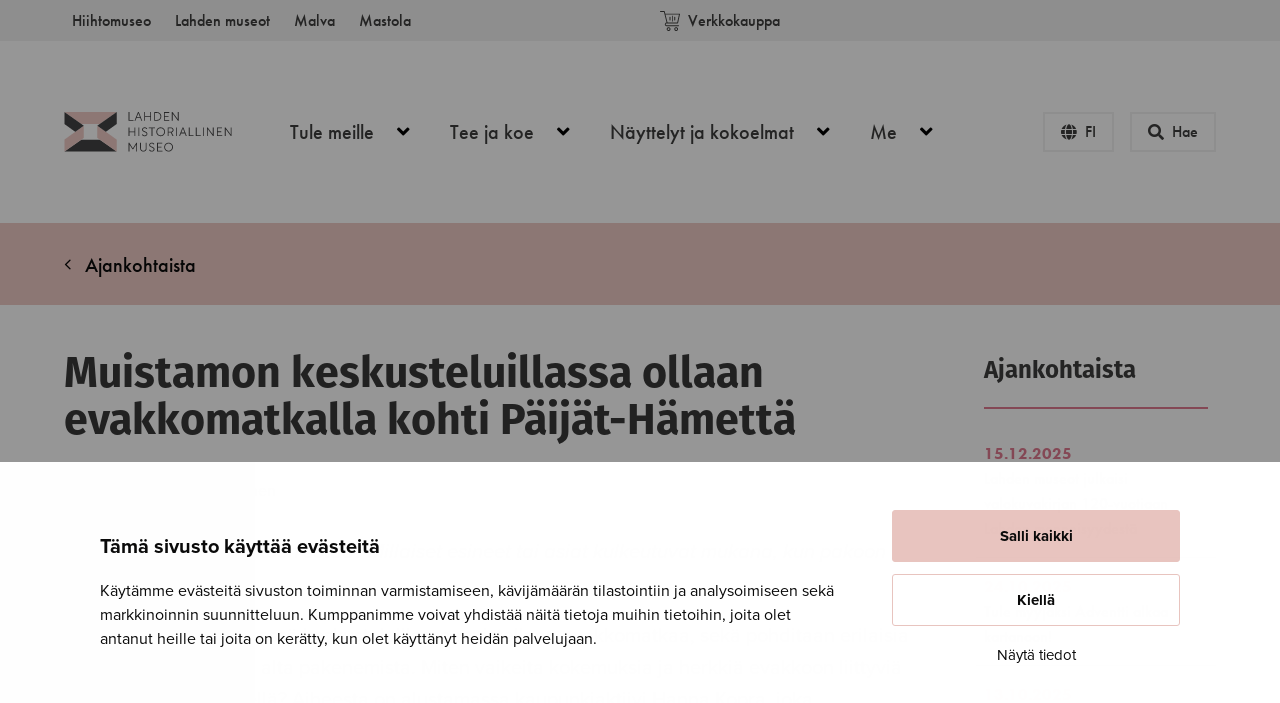

--- FILE ---
content_type: text/html; charset=UTF-8
request_url: https://www.lahdenhistoriallinen.fi/yleinen/muistamon-keskusteluillassa-ollaan-evakkomatkalla-kohti-paijat-hametta/
body_size: 13856
content:
<!doctype html>
<html class="no-js Single" lang=fi>
<head>
<meta charset=utf-8>
<meta http-equiv=x-ua-compatible content="ie=edge">
<meta name=viewport content="width=device-width, initial-scale=1.0">
<style>:root{--primary-color:#e8c4bf;--accent-color:#e8c4bf;--cb-overlay-background:rgba(0,0,0,.4);--cb-text-color:#0a0a0a;--cb-button-background:#fff;--cb-button-color:#0a0a0a;--cb-accept-button-color:#0a0a0a;--cb-accept-button-background:var(--primary-color);--cb-accept-button-active-color:#0a0a0a;--cb-accept-button-active-background:var(--accent-color);--cb-button-active-color:#0a0a0a;--cb-button-active-background:var(--accent-color);--cb-preference-accent-color:var(--primary-color);--cb-preferences-disabled-background:#bdbdbd;--cb-preferences-disabled-circle-color:#8c8c8c;--cb-button-border:.0625rem solid var(--primary-color)}</style>
<script type="text/javascript" data-cookieconsent=ignore>
    window.dataLayer = window.dataLayer || [];
    function gtag() {
      dataLayer.push(arguments);
    }
    gtag('consent', 'default', {
      ad_personalization: 'denied',
      ad_storage: 'denied',
      ad_user_data: 'denied',
      analytics_storage: 'denied',
      functionality_storage: 'denied',
      personalization_storage: 'denied',
      security_storage: 'granted',
      wait_for_update: 3000,
    });
    gtag('set', 'ads_data_redaction', true);
    gtag('set', 'url_passthrough', false);
</script>
<script type="text/javascript" id=Cookiebot src="https://consent.cookiebot.com/uc.js" data-cbid=e2333954-51f0-4c11-98c4-de0689ba92ca data-blockingmode=auto data-culture=fi></script>
<script data-cookieconsent=ignore>

(function(w,d,s,l,i){w[l]=w[l]||[];w[l].push({'gtm.start':
new Date().getTime(),event:'gtm.js'});var f=d.getElementsByTagName(s)[0],
j=d.createElement(s),dl=l!='dataLayer'?'&l='+l:'';j.async=true;j.src=
'https://www.googletagmanager.com/gtm.js?id='+i+dl;f.parentNode.insertBefore(j,f);
})(window,document,'script','dataLayer','GTM-5DXWF8K');
</script>
<title>Muistamon keskusteluillassa ollaan evakkomatkalla kohti Päijät-Hämettä - Historiallinen museo</title>
<script data-cfasync=false data-pagespeed-no-defer>
	var gtm4wp_datalayer_name = "dataLayer";
	var dataLayer = dataLayer || [];
</script>
<meta name=robots content="max-snippet:-1,max-image-preview:standard,max-video-preview:-1"/>
<link rel=canonical href="https://www.lahdenhistoriallinen.fi/yleinen/muistamon-keskusteluillassa-ollaan-evakkomatkalla-kohti-paijat-hametta/"/>
<meta name=description content="Millaista on lähteä pakoon sotaa? Millaiset esineet tai asiat kulkeutuvat mukana, kun pakoon lähdetään? Muistamon ensimmäisessä keskusteluillassa muistellaan…"/>
<meta property=og:type content=article />
<meta property=og:locale content=fi_FI />
<meta property=og:site_name content="Historiallinen museo"/>
<meta property=og:title content="Muistamon keskusteluillassa ollaan evakkomatkalla kohti Päijät-Hämettä"/>
<meta property=og:description content="Millaista on lähteä pakoon sotaa? Millaiset esineet tai asiat kulkeutuvat mukana, kun pakoon lähdetään? Muistamon ensimmäisessä keskusteluillassa muistellaan evakkomatkaa…"/>
<meta property=og:url content="https://www.lahdenhistoriallinen.fi/yleinen/muistamon-keskusteluillassa-ollaan-evakkomatkalla-kohti-paijat-hametta/"/>
<meta property=article:published_time content="2023-03-15T09:32:37+00:00"/>
<meta property=article:modified_time content="2023-03-15T09:32:39+00:00"/>
<meta name=twitter:card content=summary_large_image />
<meta name=twitter:title content="Muistamon keskusteluillassa ollaan evakkomatkalla kohti Päijät-Hämettä"/>
<meta name=twitter:description content="Millaista on lähteä pakoon sotaa? Millaiset esineet tai asiat kulkeutuvat mukana, kun pakoon lähdetään? Muistamon ensimmäisessä keskusteluillassa muistellaan evakkomatkaa…"/>
<script type="application/ld+json">{"@context":"https://schema.org","@graph":[{"@type":"WebSite","@id":"https://www.lahdenhistoriallinen.fi/#/schema/WebSite","url":"https://www.lahdenhistoriallinen.fi/","name":"Historiallinen museo","inLanguage":"fi","potentialAction":{"@type":"SearchAction","target":{"@type":"EntryPoint","urlTemplate":"https://www.lahdenhistoriallinen.fi/search/{search_term_string}/"},"query-input":"required name=search_term_string"},"publisher":{"@type":"Organization","@id":"https://www.lahdenhistoriallinen.fi/#/schema/Organization","name":"Historiallinen museo","url":"https://www.lahdenhistoriallinen.fi/"}},{"@type":"WebPage","@id":"https://www.lahdenhistoriallinen.fi/yleinen/muistamon-keskusteluillassa-ollaan-evakkomatkalla-kohti-paijat-hametta/","url":"https://www.lahdenhistoriallinen.fi/yleinen/muistamon-keskusteluillassa-ollaan-evakkomatkalla-kohti-paijat-hametta/","name":"Muistamon keskusteluillassa ollaan evakkomatkalla kohti Päijät-Hämettä - Historiallinen museo","description":"Millaista on lähteä pakoon sotaa? Millaiset esineet tai asiat kulkeutuvat mukana, kun pakoon lähdetään? Muistamon ensimmäisessä keskusteluillassa muistellaan…","inLanguage":"fi","isPartOf":{"@id":"https://www.lahdenhistoriallinen.fi/#/schema/WebSite"},"breadcrumb":{"@type":"BreadcrumbList","@id":"https://www.lahdenhistoriallinen.fi/#/schema/BreadcrumbList","itemListElement":[{"@type":"ListItem","position":1,"item":"https://www.lahdenhistoriallinen.fi/","name":"Historiallinen museo"},{"@type":"ListItem","position":2,"item":"https://www.lahdenhistoriallinen.fi/kategoria/yleinen/","name":"Kategoria: Yleinen"},{"@type":"ListItem","position":3,"name":"Muistamon keskusteluillassa ollaan evakkomatkalla kohti Päijät-Hämettä"}]},"potentialAction":{"@type":"ReadAction","target":"https://www.lahdenhistoriallinen.fi/yleinen/muistamon-keskusteluillassa-ollaan-evakkomatkalla-kohti-paijat-hametta/"},"datePublished":"2023-03-15T09:32:37+00:00","dateModified":"2023-03-15T09:32:39+00:00","author":{"@type":"Person","@id":"https://www.lahdenhistoriallinen.fi/#/schema/Person/056562b2d7e88ad2f04dc560dc75ada1","name":"neavallas"}}]}</script>
<link rel=dns-prefetch href='//maps.googleapis.com'/>
<link rel=dns-prefetch href='//use.typekit.net'/>
<link rel=dns-prefetch href='//www.lahdenmuseot.fi'/>
<link rel=dns-prefetch href='//pro.fontawesome.com'/>
<style id=wp-img-auto-sizes-contain-inline-css type='text/css'>img:is([sizes=auto i],[sizes^="auto," i]){contain-intrinsic-size:3000px 1500px}</style>
<style id=classic-theme-styles-inline-css type='text/css'>.wp-block-button__link{color:#fff;background-color:#32373c;border-radius:9999px;box-shadow:none;text-decoration:none;padding:calc(.667em + 2px) calc(1.333em + 2px);font-size:1.125em}.wp-block-file__button{background:#32373c;color:#fff;text-decoration:none}</style>
<link rel=stylesheet id=theme-font-common-css href='https://use.typekit.net/vdn2xxj.css?ver=1' type='text/css' media=all />
<link rel=stylesheet id=theme-css-css href='https://www.lahdenmuseot.fi/app/themes/historiallinen-museo/assets/dist/main.css?ver=1768399973' type='text/css' media=all />
<link rel=stylesheet id=fontawesome-css href='https://pro.fontawesome.com/releases/v5.15.1/css/all.css?ver=5.15.1' type='text/css' media=''/>
<script type="text/javascript" src="https://www.lahdenhistoriallinen.fi/wp-includes/js/jquery/jquery.min.js?ver=3.7.1" id=jquery-core-js></script>
<script data-cfasync=false data-pagespeed-no-defer>
	var dataLayer_content = {"visitorLoginState":"logged-out","pageTitle":"Muistamon keskusteluillassa ollaan evakkomatkalla kohti Päijät-Hämettä - Historiallinen museo","pagePostType":"post","pagePostType2":"single-post","pageCategory":["yleinen"],"pagePostDate":"15.3.2023","pagePostDateYear":2023,"pagePostDateMonth":3,"pagePostDateDay":15,"pagePostDateDayName":"keskiviikko","pagePostDateHour":11,"pagePostDateMinute":32,"pagePostDateIso":"2023-03-15T11:32:37+02:00","pagePostDateUnix":1678879957,"postFormat":"standard"};
	dataLayer.push( dataLayer_content );
</script>
<script data-cfasync=false data-pagespeed-no-defer>
	console.warn && console.warn("[GTM4WP] Google Tag Manager container code placement set to OFF !!!");
	console.warn && console.warn("[GTM4WP] Data layer codes are active but GTM container must be loaded using custom coding !!!");
</script>
<link rel=icon href="https://www.lahdenmuseot.fi/app/themes/historiallinen-museo/favicon.png" sizes=32x32 />
<link rel=icon href="https://www.lahdenmuseot.fi/app/themes/historiallinen-museo/favicon.png" sizes=192x192 />
<link rel=apple-touch-icon href="https://www.lahdenmuseot.fi/app/themes/historiallinen-museo/favicon.png"/>
<meta name=msapplication-TileImage content="https://www.lahdenmuseot.fi/app/themes/historiallinen-museo/favicon.png"/>
</head>
<body class="wp-singular post-template-default single single-post postid-5219 single-format-standard wp-theme-lahden-museot wp-child-theme-historiallinen-museo">
<script data-cfasync=false data-pagespeed-no-defer>
	console.warn && console.warn("[GTM4WP] Google Tag Manager container code placement set to OFF !!!");
	console.warn && console.warn("[GTM4WP] Data layer codes are active but GTM container must be loaded using custom coding !!!");
</script>
<header class=site-header>
<a href="#main-content" class=u-skip-to-content>Hyppää sisältöön</a>
<div class="top-navigation-container section pt-0 pb-0 is-hidden-touch has-family-ui">
<div class=container>
<div class="columns is-paddingless">
<div class=column>
<ul class="menu-depth-1 top-menu is-flex is-unstyled">
<li class="top-menu__item mr-2-desktop">
<a class="top-menu__link is-inline-block pt-2 pb-2 p-2-desktop" href="https://www.hiihtomuseo.fi/">
Hiihtomuseo
</a>
</li>
<li class="top-menu__item mr-2-desktop">
<a class="top-menu__link is-inline-block pt-2 pb-2 p-2-desktop" href="https://www.lahdenmuseot.fi/">
Lahden museot
</a>
</li>
<li class="top-menu__item mr-2-desktop">
<a class="top-menu__link is-inline-block pt-2 pb-2 p-2-desktop" href="https://www.malvamuseo.fi/">
Malva
</a>
</li>
<li class="top-menu__item mr-2-desktop">
<a class="top-menu__link is-inline-block pt-2 pb-2 p-2-desktop" href="https://www.lahdenmastola.fi/">
Mastola
</a>
</li>
</ul>
</div>
<div class="column has-text-right is-flex is-justify-content-end is-align-items-center help-menu">
<a href="https://verkkokauppa.lahti.fi/museokauppa/tuote-osasto/historiallinen-museo/" class="is-inline-flex is-align-items-center p-4 p-2-desktop has-text-weight-medium">
<svg class="icon icon--cart mr-2">
<use xlink:href="#icon-cart"></use>
</svg>
Verkkokauppa
</a>
</div>
</div>
</div>
</div>
<div class="primary-navigation-container section has-background-light has-family-ui has-text-weight-medium">
<div class=container>
<nav class="navbar bulmally-navbar" role=navigation aria-label="Päävalikko">
<div class="site-header__brand navbar-brand">
<a href="https://www.lahdenhistoriallinen.fi/">
<img src="https://www.lahdenhistoriallinen.fi/uploads/sites/4/2021/01/24f8404f-lahden_historiallinen_museo_tunnus.svg" alt=Etusivulle class=site-header__logo>
</a>
</div>
<div id=js-navbar-menu class="navbar-menu is-size-5-desktop">
<ul class="menu-depth-1 primary-menu" id=primary-menu>
<li class="navbar-item menu-item-lvl-1 has-dropdown">
<div class="navbar-dropdown-control menu-item-has-children menu-item menu-item-125">
<a class="navbar-link is-arrowless has-sub-menu" href="https://www.lahdenhistoriallinen.fi/tule-meille/" aria-haspopup=true>
Tule meille
<button class=dropdown-toggler aria-expanded=false aria-controls=js-navbar-dropdown-0>
<span class=is-sr-only>Open menu</span>
<span class="fas fa-angle-down arrow" aria-hidden=true></span>
</button>
</a>
<ul class="navbar-dropdown is-hidden-touch sub-menu" aria-hidden=true aria-label=submenu id=js-navbar-dropdown-0>
<li class="navbar-item menu-item-lvl-2 ">
<div class=" menu-item menu-item-130">
<a class="navbar-link is-arrowless " href="https://www.lahdenhistoriallinen.fi/tule-meille/sijainti/">
Sijainti
</a>
</div>
</li>
<li class="navbar-item menu-item-lvl-2 ">
<div class=" menu-item menu-item-137">
<a class="navbar-link is-arrowless " href="https://www.lahdenhistoriallinen.fi/tule-meille/museokauppa/">
Museokauppa
</a>
</div>
</li>
<li class="navbar-item menu-item-lvl-2 ">
<div class=" menu-item menu-item-127">
<a class="navbar-link is-arrowless " href="https://www.lahdenhistoriallinen.fi/tule-meille/aukioloajat/">
Aukioloajat ja pääsyliput
</a>
</div>
</li>
<li class="navbar-item menu-item-lvl-2 ">
<div class=" menu-item menu-item-143">
<a class="navbar-link is-arrowless " href="https://www.lahdenhistoriallinen.fi/tule-meille/ryhmat/">
Ryhmät ja opastukset
</a>
</div>
</li>
<li class="navbar-item menu-item-lvl-2 ">
<div class=" menu-item menu-item-145">
<a class="navbar-link is-arrowless " href="https://www.lahdenhistoriallinen.fi/tule-meille/esteettomyys/">
Saapuminen ja esteettömyys
</a>
</div>
</li>
<li class="navbar-item menu-item-lvl-2 ">
<div class=" menu-item menu-item-5801">
<a class="navbar-link is-arrowless " href="https://www.lahdenhistoriallinen.fi/tule-meille/yleisohjeita-museovierailuun/">
Yleisohjeita museovierailuun
</a>
</div>
</li>
</ul>
</div>
</li>
<li class="navbar-item menu-item-lvl-1 has-dropdown">
<div class="navbar-dropdown-control menu-item-has-children menu-item menu-item-117">
<a class="navbar-link is-arrowless has-sub-menu" href="https://www.lahdenhistoriallinen.fi/tee-ja-koe/" aria-haspopup=true>
Tee ja koe
<button class=dropdown-toggler aria-expanded=false aria-controls=js-navbar-dropdown-1>
<span class=is-sr-only>Open menu</span>
<span class="fas fa-angle-down arrow" aria-hidden=true></span>
</button>
</a>
<ul class="navbar-dropdown is-hidden-touch sub-menu" aria-hidden=true aria-label=submenu id=js-navbar-dropdown-1>
<li class="navbar-item menu-item-lvl-2 ">
<div class=" menu-item menu-item-147">
<a class="navbar-link is-arrowless " href="https://www.lahdenhistoriallinen.fi/tee-ja-koe/museossa-tapahtuu/">
Museossa tapahtuu
</a>
</div>
</li>
<li class="navbar-item menu-item-lvl-2 ">
<div class=" menu-item menu-item-149">
<a class="navbar-link is-arrowless " href="https://www.lahdenhistoriallinen.fi/tee-ja-koe/yritys-ja-yksityistilaisuudet/">
Yritys- ja yksityistilaisuudet
</a>
</div>
</li>
<li class="navbar-item menu-item-lvl-2 ">
<div class=" menu-item menu-item-4418">
<a class="navbar-link is-arrowless " href="https://www.lahdenhistoriallinen.fi/tee-ja-koe/muistamo/">
Muistamo
</a>
</div>
</li>
<li class="navbar-item menu-item-lvl-2 ">
<div class=" menu-item menu-item-153">
<a class="navbar-link is-arrowless " href="https://www.lahdenhistoriallinen.fi/tee-ja-koe/oppimismateriaalit/">
Oppimismateriaalit
</a>
</div>
</li>
</ul>
</div>
</li>
<li class="navbar-item menu-item-lvl-1 has-dropdown">
<div class="navbar-dropdown-control menu-item-has-children menu-item menu-item-119">
<a class="navbar-link is-arrowless has-sub-menu" href="https://www.lahdenhistoriallinen.fi/nayttelyt/" aria-haspopup=true>
Näyttelyt ja kokoelmat
<button class=dropdown-toggler aria-expanded=false aria-controls=js-navbar-dropdown-2>
<span class=is-sr-only>Open menu</span>
<span class="fas fa-angle-down arrow" aria-hidden=true></span>
</button>
</a>
<ul class="navbar-dropdown is-hidden-touch sub-menu" aria-hidden=true aria-label=submenu id=js-navbar-dropdown-2>
<li class="navbar-item menu-item-lvl-2 ">
<div class=" menu-item menu-item-699">
<a class="navbar-link is-arrowless " href="https://www.lahdenhistoriallinen.fi/nayttelyt/">
Näyttelyt
</a>
</div>
</li>
<li class="navbar-item menu-item-lvl-2 ">
<div class=" menu-item menu-item-790">
<a class="navbar-link is-arrowless " href="https://www.lahdenhistoriallinen.fi/muut-nayttelyt/">
Muut näyttelyt
</a>
</div>
</li>
<li class="navbar-item menu-item-lvl-2 ">
<div class=" menu-item menu-item-3487">
<a class="navbar-link is-arrowless " href="https://www.lahdenhistoriallinen.fi/menneet-nayttelyt/">
Näyttelyarkisto
</a>
</div>
</li>
<li class="navbar-item menu-item-lvl-2 ">
<div class=" menu-item menu-item-5493">
<a class="navbar-link is-arrowless " href="https://www.lahdenhistoriallinen.fi/me/kokoelmat-ja-palvelut/">
Kokoelmat ja palvelut
</a>
</div>
</li>
<li class="navbar-item menu-item-lvl-2 ">
<div class=" menu-item menu-item-4948">
<a class="navbar-link is-arrowless " href="https://www.lahdenhistoriallinen.fi/me/huonekalukokoelmat/">
Huonekalukokoelmat
</a>
</div>
</li>
</ul>
</div>
</li>
<li class="navbar-item menu-item-lvl-1 has-dropdown">
<div class="navbar-dropdown-control menu-item-has-children menu-item menu-item-110">
<a class="navbar-link is-arrowless has-sub-menu" href="https://www.lahdenhistoriallinen.fi/me/" aria-haspopup=true>
Me
<button class=dropdown-toggler aria-expanded=false aria-controls=js-navbar-dropdown-3>
<span class=is-sr-only>Open menu</span>
<span class="fas fa-angle-down arrow" aria-hidden=true></span>
</button>
</a>
<ul class="navbar-dropdown is-hidden-touch sub-menu" aria-hidden=true aria-label=submenu id=js-navbar-dropdown-3>
<li class="navbar-item menu-item-lvl-2 ">
<div class=" menu-item menu-item-112">
<a class="navbar-link is-arrowless " href="https://www.lahdenhistoriallinen.fi/me/yhteystiedot/">
Yhteystiedot
</a>
</div>
</li>
<li class="navbar-item menu-item-lvl-2 ">
<div class=" menu-item menu-item-20">
<a class="navbar-link is-arrowless " href="https://www.lahdenhistoriallinen.fi/me/ajankohtaista/">
Ajankohtaista
</a>
</div>
</li>
<li class="navbar-item menu-item-lvl-2 ">
<div class=" menu-item menu-item-167">
<a class="navbar-link is-arrowless " href="https://www.lahdenhistoriallinen.fi/me/lahden-kartanon-historiaa/">
Lahden kartanon historiaa
</a>
</div>
</li>
<li class="navbar-item menu-item-lvl-2 ">
<div class=" menu-item menu-item-155">
<a class="navbar-link is-arrowless " href="https://www.lahdenhistoriallinen.fi/me/ystavayhdistykset/">
Lahden kartanon ystävät ry
</a>
</div>
</li>
<li class="navbar-item menu-item-lvl-2 ">
<div class=" menu-item menu-item-1145">
<a class="navbar-link is-arrowless " href="https://www.lahdenhistoriallinen.fi/me/palaute/">
Palaute
</a>
</div>
</li>
</ul>
</div>
</li>
</ul>
<div class="navbar-additional-links is-hidden-desktop">
<ul class="museum-links is-unstyled p-4 has-background-white">
<li>
<a href="https://www.lahdenhistoriallinen.fi/tule-meille/aukioloajat/" target="" class="is-inline-flex pt-2 pb-2 has-text-dark">
<div class="site-header__icon-container mr-2 has-text-centered">
<span class="fal fa-clock"></span>
</div>
Katso kaikki aukioloajat
</a>
</li>
<li>
<a href="https://www.lahdenhistoriallinen.fi/tule-meille/aukioloajat/" target="" class="is-inline-flex pt-2 pb-2 has-text-dark">
<div class="site-header__icon-container mr-2 has-text-centered">
<span class="fal fa-ticket-alt"></span>
</div>
Katso kaikki hinnat
</a>
</li>
<li>
<a href="https://www.lahdenhistoriallinen.fi/tule-meille/esteettomyys/" target="" class="is-inline-flex pt-2 pb-2 has-text-dark">
<div class="site-header__icon-container mr-2 has-text-centered">
<span class="fal fa-map-marker-alt"></span>
</div>
Sijainti ja saapuminen
</a>
</li>
</ul>
<div class="has-background-white bt-medium-light">
</div>
<div class="has-background-white bt-medium-light">
<a href="https://verkkokauppa.lahti.fi/museokauppa/tuote-osasto/historiallinen-museo/" class="is-inline-flex is-align-items-center p-4 p-2-desktop has-text-weight-medium">
<svg class="icon icon--cart mr-2">
<use xlink:href="#icon-cart"></use>
</svg>
Verkkokauppa
</a>
</div>
<ul class="menu-depth-1 has-background-grey-lighter p-4 top-menu is-unstyled">
<li class="top-menu__item mr-2-desktop">
<a class="top-menu__link is-inline-block pt-2 pb-2 p-2-desktop" href="https://www.hiihtomuseo.fi/">
Hiihtomuseo
</a>
</li>
<li class="top-menu__item mr-2-desktop">
<a class="top-menu__link is-inline-block pt-2 pb-2 p-2-desktop" href="https://www.lahdenmuseot.fi/">
Lahden museot
</a>
</li>
<li class="top-menu__item mr-2-desktop">
<a class="top-menu__link is-inline-block pt-2 pb-2 p-2-desktop" href="https://www.malvamuseo.fi/">
Malva
</a>
</li>
<li class="top-menu__item mr-2-desktop">
<a class="top-menu__link is-inline-block pt-2 pb-2 p-2-desktop" href="https://www.lahdenmastola.fi/">
Mastola
</a>
</li>
</ul>
</div>
</div>
<div class="navbar-end is-flex is-align-items-center">
<div class="site-header__actions is-size-5-desktop">
<button id=js-lang-toggle class="button toggle-button is-outlined is-light is-uppercase has-family-ui" data-target="#js-lang-toggle-target">
<span class="fas fa-globe toggle-button__icon"></span>
<span class="toggle-button__text has-text-weight-medium is-size-9 is-size-6-desktop">fi</span>
</button>
<button id=js-search-toggle class="button toggle-button is-light is-outlined has-family-ui" data-target="#js-search-toggle-target">
<span class="fas fa-search toggle-button__icon"></span>
<span class="toggle-button__text has-text-weight-medium is-size-9 is-size-6-desktop">Hae</span>
</button>
<button id=js-navbar-burger class="navbar-burger burger" aria-label="Open menu" aria-expanded=false aria-controls=js-menu>
<span aria-hidden=true></span>
<span aria-hidden=true></span>
<span aria-hidden=true></span>
</button>
</div>
</div>
</nav>
</div>
</div>
</header>
<div id=js-lang-toggle-target class="site-header__popup is-overlay has-text-centered-desktop">
<div class="site-header__popup-inner is-relative p-5 pt-4 p-6-desktop pt-5-desktop is-size-5 has-background-primary has-family-ui has-text-weight-medium">
<div class="popup__label mb-5 is-size-4-desktop">
Valitse kieli
</div>
<div class=lang-links>
<a href="https://www.lahdenhistoriallinen.fi/yleinen/muistamon-keskusteluillassa-ollaan-evakkomatkalla-kohti-paijat-hametta/" class="lang-links__link is-inline-block is-current">
Suomi
</a>
<a href="https://www.lahdenhistoriallinen.fi/en/" class="lang-links__link is-inline-block ml-5">
English
</a>
</div>
</div>
<div class="toggle-overlay is-overlay"></div>
</div>
<div id=js-search-toggle-target class="site-header__popup is-overlay has-text-centered-desktop">
<div class="site-header__popup-inner is-relative p-5 pt-4 p-6-desktop pt-5-desktop is-size-5 has-background-primary has-family-ui has-text-weight-medium">
<div class="popup__label mb-5 is-size-4-desktop">
Haku
</div>
<form role=search method=get class=search-form action="/">
<label>
<span class=is-sr-only> Hae </span>
<input type=search class="search-form__input has-background-light mr-2 p-2" placeholder="" value="" name=s>
</label>
<button type=submit class="search-form__button button is-outlined">
<span class="fas fa-search search-form__icon mr-2"></span>
Hae
</button>
</form>
</div>
<div class="toggle-overlay is-overlay"></div>
</div>
<div class=site-wrapper>
<main id=main-content class=main-content>
<section class="section pt-3 pb-4 pt-4-desktop pb-5-desktop has-background-primary has-family-ui is-size-5-desktop has-text-weight-medium">
<div class=container>
<div class=columns>
<div class=column>
<a href="https://www.lahdenhistoriallinen.fi/me/ajankohtaista/" target="" class="has-text-primary-invert is-size-5-tablet">
<span class="fal fa-angle-left mr-2"></span>
Ajankohtaista
</a>
</div>
</div>
</div>
</section>
<section class=section>
<div class=container>
<div class="columns is-variable is-8">
<div class="column is-8-tablet is-9-desktop">
<article class=entry>
<header class=entry__header>
<h1 class="entry__title mt-0 mb-4 has-line-height-tight">
<strong>Muistamon keskusteluillassa ollaan evakkomatkalla kohti Päijät-Hämettä</strong>
</h1>
<div class="entry__meta is-flex mb-4 mt-6-desktop mb-6-desktop is-size-7 is-size-6-desktop">
<div class="entry__date mr-5">
<span class="fal fa-clock has-text-accent mr-2"></span>
15.03.2023
</div>
<div class=entry__categories>
<span class="fal fa-tag has-text-accent mr-2"></span>
<a href="https://www.lahdenhistoriallinen.fi/kategoria/yleinen/" rel="category tag">Yleinen</a>
</div>
</div>
</header>
<div class="entry__content is-size-5-desktop keep-vertical-spacing">
<p><em>Millaista on lähteä pakoon sotaa? Millaiset esineet tai asiat kulkeutuvat mukana, kun pakoon lähdetään?&nbsp;</em>&nbsp;</p>
<p>Muistamon ensimmäisessä keskusteluillassa muistellaan evakkomatkaa, sekä pohditaan erilaisia tapoja käsitellä sodan alta pakenemista. Miten vaikeita kokemuksia ja herkkiä evakkoon liittyviä aiheita voidaan käsitellä? Aiheesta on alustamassa kaupunkiaktiivi Hanna Kopra, joka puheenvuorossaan sukupolvikokemuksia evakkouteen liittyen. Toisenlaista näkökulmaa evakkokokemusten käsittelystä taiteen keinoin ovat antamassa taitelija Hanna Koikkalainen, sarjakuvataiteilija Hanneriina Moisseinen ja taiteilija Anne-Mari Kivimäki. Lisäksi illan aikana kuullaan musiikkia rajan takaa.&nbsp;</p>
<p>Keskusteluillassa jaamme ja keräämme tarinoita evakkomatkaan liittyvistä merkityksellisistä esineistä. Onko sinulla jotain rajan takaa tuotua, johon liittyisi sinulle tärkeä tarina? Keräämme tämän kevään aikana kiinnostavan taustatarinan omaavia esineitä esiteltäväksi kesällä 2024 aukeavassa upeassa ja eloisassa Historiallisessa museossa. Tarinan ei tarvitse olla yhteiskunnallisesti merkittävä tai kirjailijan kanssa muotoiltu. Ihan tavalliset ja henkilökohtaiset muistelut kiinnostavat meitä!&nbsp;&nbsp;</p>
<p>”Evakkouden käsittelyn tavat ovat muuttuneet 2000-luvulle tultaessa. Keskusteluun on tullut paljon uusia näkökulmia”, projektitutkija Nea Vallas pohtii.&nbsp;</p>
<p>”Olemme kiinnostuneita mielikuvista, joita karjalaisuudesta herää, ja haluamme muotoilla uusista tulkinnoista pienen näyttelyn” museoamanuenssi Sini Ojala kertoo.&nbsp;</p>
<p><strong><em>Perillä </em></strong><strong>– keskusteluiltojen sarjan ensimmäinen ilta </strong><strong><em>Matkalla Päijät-Hämeeseen</em></strong><strong>, järjestetään ti 28.3. klo 17-19 Lahden Radio- ja tv-museo Mastolan auditoriossa. Lisäksi keskusteluillat striimataan Lahden museoiden YouTube-sivuille.&nbsp;</strong>&nbsp;</p>
<p>Tule kuuntelemaan tai kertomaan oma tarinasi!&nbsp;</p>
<p>Muistamo on Historiallisen museon osallistavan työn koti, jonka kautta rakennamme pieniä näyttelyosia vuonna 2024 aukeavaan upeaan ja eloisaan perusnäyttelyyn. Evakkoutta ja päijäthämäläistä toiseutta koskeva näyttely tullaan näkemään Historiallisella museolla kesällä 2024. Aiemmin olemme Muistamossa tuottaneet yhteistyöprojekteja Mainiemen sahasta ja Albert Th. Böökin valokuvista Padasjoella, sekä Salpakankaan kuntakeskuksen kohtalosta Hollolassa.   </p>
<p>***  </p>
<p>Lisätietoja:  </p>
<p>lahdenhistoriallinen.fi/muistamo tai @lahdenhistoriallinen  </p>
<p>Museoamanuenssi Sini Ojala   p. +358 44 0187026,  sini.ojala@lahti.fi  </p>
<p>Projektitutkija Nea Vallas  p. +358 44 4826584  nea.vallas@lahti.fi  </p>
</div>
<div class="entry__footer mt-8 pt-6 pb-6 bt-medium-grey-lighter">
</div>
</article>
</div>
<div class=column>
<div class="sidebar has-family-ui">
<div class="sidebar__title-wrapper pr-2-tablet pl-2-tablet">
<h2 class="sidebar__title mt-0 mb-6 pb-4 has-text-weight-extra-bold is-size-4 bb-medium-accent">
Ajankohtaista
</h2>
</div>
<ul class="post-list is-unstyled has-family-ui">
<li class="post-list__item mb-4 pb-4 pr-2-tablet pl-2-tablet bb-grey-light">
<div class="post-list__date has-text-accent has-text-weight-extra-bold">
15.12.2025
</div>
<a href="https://www.lahdenhistoriallinen.fi/yleinen/lahden-museot-julkaisi-valokuvakirjan-120-vuotiaan-lahden-menneisyydesta/" class="post-list__link has-text-dark has-text-weight-medium">
Lahden museot julkaisi valokuvakirjan 120-vuotiaan Lahden menneisyydestä
</a>
</li>
<li class="post-list__item mb-4 pb-4 pr-2-tablet pl-2-tablet bb-grey-light">
<div class="post-list__date has-text-accent has-text-weight-extra-bold">
24.10.2025
</div>
<a href="https://www.lahdenhistoriallinen.fi/yleinen/tule-myyjaksi-adventti-alkaa-kartanoon/" class="post-list__link has-text-dark has-text-weight-medium">
Tule myyjäksi Adventti alkaa kartanoon!
</a>
</li>
<li class="post-list__item mb-4 pb-4 pr-2-tablet pl-2-tablet bb-grey-light">
<div class="post-list__date has-text-accent has-text-weight-extra-bold">
13.10.2025
</div>
<a href="https://www.lahdenhistoriallinen.fi/yleinen/tervetuloa-lahden-vitoset/" class="post-list__link has-text-dark has-text-weight-medium">
Tervetuloa Lahden vitoset!
</a>
</li>
<li class="post-list__item mb-4 pb-4 pr-2-tablet pl-2-tablet bb-grey-light">
<div class="post-list__date has-text-accent has-text-weight-extra-bold">
09.10.2025
</div>
<a href="https://www.lahdenhistoriallinen.fi/yleinen/syyslomalla-lahden-museoissa-touhutaan-lumi-nayttelyssa-inspiroidutaan-teknologiasta-ja-suunnistetaan-museossa/" class="post-list__link has-text-dark has-text-weight-medium">
Syyslomalla Lahden museoissa touhutaan Lumi-näyttelyssä, inspiroidutaan teknologiasta ja suunnistetaan museossa
</a>
</li>
<li class="post-list__item mb-4 pb-4 pr-2-tablet pl-2-tablet bb-grey-light">
<div class="post-list__date has-text-accent has-text-weight-extra-bold">
25.09.2025
</div>
<a href="https://www.lahdenhistoriallinen.fi/osallisuus/sahtimuistot-aiheena-muistamo-illoissa-asikkalan-paijannetalolla/" class="post-list__link has-text-dark has-text-weight-medium">
Sahtimuistot aiheena Muistamo-illoissa Asikkalan Päijännetalolla
</a>
</li>
</ul>
<div class="has-text-right-desktop mt-5">
<a href="https://www.lahdenhistoriallinen.fi/me/ajankohtaista/" target="" class="has-text-dark has-family-ui has-text-weight-medium">
Lisää artikkeleita
<span class="fal fa-angle-right ml-2 has-text-accent"></span>
</a>
</div>
</div>
</div>
</div>
</div>
</section>
</main>
<footer class="footer section has-background-primary pt-6 pt-8-desktop pb-4">
<div class=container>
<div class="columns is-variable is-8 mb-6">
<div class=column>
<a href="https://www.lahdenhistoriallinen.fi/" class="is-block has-text-centered has-text-left-tablet">
<img src="https://www.lahdenhistoriallinen.fi/uploads/sites/4/2021/02/75a7c1a0-lahden_historiallinen_museo_tunnus_valk.svg" class=footer__logo alt="Historiallinen museo">
</a>
<ul class="footer__social-links is-flex mt-4 is-unstyled is-size-5">
<li class=mr-4>
<a href="https://www.instagram.com/lahdenhistoriallinen/">
<span class="fab fa-instagram"></span>
<span class=is-sr-only> instagram </span>
</a>
</li>
<li class=mr-4>
<a href="https://www.facebook.com/Lahden-historiallinen-museo-103084798505683">
<span class="fab fa-facebook"></span>
<span class=is-sr-only> facebook </span>
</a>
</li>
<li class=mr-4>
<a href="https://www.youtube.com/user/Lahdenmuseot">
<span class="fab fa-youtube"></span>
<span class=is-sr-only> youtube </span>
</a>
</li>
<li class=mr-4>
<a href="https://lahdenmuseot.blogspot.com/">
<span class="fab fa-blogger"></span>
<span class=is-sr-only> blogger </span>
</a>
</li>
</ul>
</div>
<div class="column has-text-centered has-text-left-tablet">
<div class="footer__contact-name mt-2 has-text-weight-bold">
Historiallinen museo
</div>
<div class=footer__contact-address>
Lahden kartano, Kartanonkatu 1, 15110 Lahti
</div>
<div class=footer__contact-phone>
<a href="tel:050 398 5536 ">
050 398 5536
</a>
</div>
<div class=footer__contact-email>
<a href="mailto:historiallinenmuseo@lahti.fi">
historiallinenmuseo@lahti.fi
</a>
</div>
</div>
</div>
<div class="columns footer__columns is-multiline is-mobile is-variable is-4 is-8-desktop is-relative">
<div class="column footer__column ">
<h2 class="footer__title has-text-weight-bold is-size-5 is-size-4-desktop has-line-height-tight">
Tule meille
</h2>
<ul class="footer__link-list is-unstyled is-size-7 is-size-6-desktop">
<li>
<a href="https://www.lahdenhistoriallinen.fi/tule-meille/aukioloajat/" target="">
Aukioloajat ja pääsyliput
</a>
</li>
<li>
<a href="https://www.lahdenhistoriallinen.fi/tule-meille/sijainti/" target="">
Sijainti
</a>
</li>
<li>
<a href="https://www.lahdenhistoriallinen.fi/tule-meille/museokauppa/" target="">
Museokauppa
</a>
</li>
</ul>
</div>
<div class="column footer__column ">
<h2 class="footer__title has-text-weight-bold is-size-5 is-size-4-desktop has-line-height-tight">
Tee ja koe
</h2>
<ul class="footer__link-list is-unstyled is-size-7 is-size-6-desktop">
<li>
<a href="https://www.lahdenhistoriallinen.fi/tee-ja-koe/muistamo/" target="">
Muistamo
</a>
</li>
<li>
<a href="https://www.lahdenhistoriallinen.fi/tee-ja-koe/oppimismateriaalit/" target="">
Oppimismateriaalit
</a>
</li>
<li>
<a href="https://www.lahdenhistoriallinen.fi/tee-ja-koe/ystavayhdistykset/" target="">
Ystäväyhdistykset
</a>
</li>
<li>
<a href="https://www.lahdenhistoriallinen.fi/tule-meille/ryhmat/" target="">
Ryhmät ja opastukset
</a>
</li>
<li>
<a href="https://www.lahdenhistoriallinen.fi/tee-ja-koe/yritys-ja-yksityistilaisuudet/" target="">
Yritys- ja yksityistilaisuudet
</a>
</li>
</ul>
</div>
<div class="column footer__column ">
<h2 class="footer__title has-text-weight-bold is-size-5 is-size-4-desktop has-line-height-tight">
Näyttelyt
</h2>
<ul class="footer__link-list is-unstyled is-size-7 is-size-6-desktop">
<li>
<a href="https://www.lahdenhistoriallinen.fi/nayttelyt/" target="">
Näyttelyt
</a>
</li>
<li>
<a href="https://www.lahdenhistoriallinen.fi/nayttelyt/historiallisen-museon-perusnayttely/" target="">
Hyvä paikka -päänäyttely
</a>
</li>
<li>
<a href="https://www.lahdenhistoriallinen.fi/nayttelyt/pieni-pala-pariisia-2/" target="">
Pieni pala Pariisia
</a>
</li>
<li>
<a href="https://www.lahdenhistoriallinen.fi/nayttelyt/aurinkolinna/" target="">
Aurinkolinna
</a>
</li>
<li>
<a href="https://www.lahdenhistoriallinen.fi/nayttelyt/asehuone/" target="">
Asehuone
</a>
</li>
</ul>
</div>
<div class="column footer__column ">
<h2 class="footer__title has-text-weight-bold is-size-5 is-size-4-desktop has-line-height-tight">
Me
</h2>
<ul class="footer__link-list is-unstyled is-size-7 is-size-6-desktop">
<li>
<a href="https://www.lahdenhistoriallinen.fi/me/yhteystiedot/" target="">
Yhteystiedot
</a>
</li>
<li>
<a href="https://www.lahdenhistoriallinen.fi/me/ajankohtaista/" target="">
Ajankohtaista
</a>
</li>
<li>
<a href="https://www.lahdenhistoriallinen.fi/me/lahden-kartanon-historiaa/" target="">
Lahden kartanon historiaa
</a>
</li>
<li>
<a href="https://www.lahdenhistoriallinen.fi/me/kokoelmat/" target="">
Kokoelmat
</a>
</li>
<li>
<a href="https://www.lahti.fi/" target=_blank>
Lahti.fi
</a>
</li>
</ul>
</div>
<div class="column footer__column ">
<h2 class="footer__title has-text-weight-bold is-size-5 is-size-4-desktop has-line-height-tight">
Tietoa sivustosta
</h2>
<ul class="footer__link-list is-unstyled is-size-7 is-size-6-desktop">
<li>
<a href="https://www.lahdenmuseot.fi/tietosuoja-ja-evasteet/" target="">
Tietosuoja ja evästeet
</a>
</li>
<li>
<a href="https://www.lahdenmuseot.fi/saavutettavuusseloste/" target="">
Saavutettavuusseloste
</a>
</li>
</ul>
</div>
</div>
<div class="columns footer__copyright is-relative mt-4 pt-4">
<div class="column has-text-centered">
<div class="copyright is-size-7 is-size-6-desktop">
&copy; Historiallinen museo 2026
</div>
</div>
</div>
</div>
</footer>
</div>
<script type=speculationrules>
{"prefetch":[{"source":"document","where":{"and":[{"href_matches":"/*"},{"not":{"href_matches":["/wp-*.php","/wp-admin/*","/uploads/sites/4/*","/app/*","/app/plugins/*","/app/themes/historiallinen-museo/*","/app/themes/lahden-museot/*","/*\\?(.+)"]}},{"not":{"selector_matches":"a[rel~=\"nofollow\"]"}},{"not":{"selector_matches":".no-prefetch, .no-prefetch a"}}]},"eagerness":"conservative"}]}
</script>
<svg style="display: none;" xmlns="http://www.w3.org/2000/svg" xmlns:xlink="http://www.w3.org/1999/xlink"><defs><symbol viewBox="0 0 16 15" id=icon-bell><path d="M3.422 1.244L2.396.21C0 2.59 0 4.316 0 6.545h.727l.728-.045c0-2.13 0-3.303 1.967-5.256zM13.602.21L12.58 1.244c1.966 1.953 1.966 3.126 1.966 5.301L16 6.5c0-2.184 0-3.909-2.397-6.29zM8 14.546c.953 0 1.75-.607 2.05-1.455h-4.1A2.167 2.167 0 008 14.546zm5.09-5.393V5.818c0-2.34-1.588-4.31-3.74-4.903A1.447 1.447 0 008 0c-.615 0-1.136.378-1.35.915a5.095 5.095 0 00-3.74 4.903v3.335l-1.242 1.242a.724.724 0 00-.213.514v.727c0 .403.325.728.727.728h11.636a.727.727 0 00.728-.728v-.727a.724.724 0 00-.214-.514l-1.241-1.242z"/></symbol><symbol viewBox="0 0 16 16" id=icon-calendar><path d="M.469 13.156h2.344v1.406c0 .26.21.47.468.47h12.25c.26 0 .469-.21.469-.47V2.376a.469.469 0 00-.469-.469h-2.344v-.468a.469.469 0 10-.937 0v.468H9.875v-.468a.469.469 0 00-.937 0v.468H6.594v-.468a.469.469 0 00-.938 0v.468H3.281a.469.469 0 00-.468.469v2.812c0 3.455-1.436 6.113-2.644 7.14a.469.469 0 00.3.83zm14.594.938H3.75v-.938h8.969c.11 0 .216-.038.3-.108.563-.47 1.436-1.587 2.043-3.018v4.064zM3.75 2.844h1.906v.469a.469.469 0 00.938 0v-.47h2.344v.47a.469.469 0 00.937 0v-.47h2.375v.47a.469.469 0 00.938 0v-.47h1.874V4.72H3.75V2.844zm-.008 2.812h11.312c-.105 2.974-1.247 5.313-2.519 6.563h-11c1.442-1.837 2.13-4.229 2.207-6.563z"/></symbol><symbol viewBox="0 0 16 16" id=icon-cart><path d="M14.8571 11.4286H5.33332C5.13125 11.4286 4.93746 11.3483 4.79457 11.2054C4.65169 11.0625 4.57142 10.8687 4.57142 10.6666C4.57142 10.4646 4.65169 10.2708 4.79457 10.1279C4.93746 9.98502 5.13125 9.90474 5.33332 9.90474H14.0952C14.1821 9.90463 14.2664 9.8748 14.334 9.8202C14.4017 9.76559 14.4486 9.6895 14.467 9.60455L15.9908 2.57142C16.0029 2.51587 16.0023 2.45833 15.9893 2.40301C15.9762 2.34769 15.9509 2.296 15.9152 2.25173C15.8796 2.20746 15.8345 2.17172 15.7832 2.14715C15.732 2.12257 15.6759 2.10978 15.619 2.10971H4.2537L3.79656 0.288761C3.77606 0.206564 3.72875 0.133545 3.6621 0.0812483C3.59545 0.0289519 3.51328 0.000362458 3.42856 0H0.380951C0.279917 0 0.18302 0.0401358 0.111578 0.111578C0.0401358 0.18302 0 0.279917 0 0.380952C0 0.481986 0.0401358 0.578883 0.111578 0.650325C0.18302 0.721767 0.279917 0.761903 0.380951 0.761903H3.13066L5.22894 9.15351C4.84727 9.19593 4.49568 9.38089 4.24452 9.6714C3.99337 9.96191 3.86116 10.3365 3.87435 10.7203C3.88754 11.1041 4.04516 11.4688 4.31567 11.7414C4.58618 12.014 4.94963 12.1743 5.33332 12.1905H14.8571C14.9581 12.1905 15.055 12.1503 15.1265 12.0789C15.1979 12.0074 15.2381 11.9105 15.2381 11.8095C15.2381 11.7085 15.1979 11.6116 15.1265 11.5401C15.055 11.4687 14.9581 11.4286 14.8571 11.4286ZM15.1466 2.87161L13.7904 9.14284H6.01218L4.44418 2.87161H15.1466Z"/><path d="M6.85681 12.9524C6.55543 12.9524 6.26082 13.0418 6.01023 13.2092C5.75964 13.3766 5.56433 13.6146 5.449 13.8931C5.33367 14.1715 5.30349 14.4779 5.36229 14.7735C5.42108 15.0691 5.56621 15.3406 5.77932 15.5537C5.99243 15.7668 6.26394 15.9119 6.55953 15.9707C6.85512 16.0295 7.1615 15.9993 7.43994 15.884C7.71838 15.7687 7.95636 15.5734 8.1238 15.3228C8.29124 15.0722 8.3806 14.7776 8.3806 14.4762C8.3806 14.0721 8.22006 13.6845 7.93429 13.3987C7.64853 13.1129 7.26094 12.9524 6.85681 12.9524ZM6.85681 15.2381C6.70612 15.2381 6.55881 15.1934 6.43352 15.1097C6.30822 15.026 6.21057 14.907 6.1529 14.7678C6.09524 14.6285 6.08015 14.4753 6.10955 14.3276C6.13895 14.1798 6.21151 14.044 6.31806 13.9374C6.42462 13.8309 6.56037 13.7583 6.70817 13.7289C6.85596 13.6995 7.00915 13.7146 7.14837 13.7723C7.28759 13.83 7.40658 13.9276 7.4903 14.0529C7.57402 14.1782 7.61871 14.3255 7.61871 14.4762C7.61871 14.6783 7.53843 14.8721 7.39555 15.0149C7.25267 15.1578 7.05888 15.2381 6.85681 15.2381Z"/><path d="M12.9525 12.9524C12.6511 12.9524 12.3565 13.0418 12.1059 13.2092C11.8553 13.3766 11.66 13.6146 11.5447 13.8931C11.4294 14.1715 11.3992 14.4779 11.458 14.7735C11.5168 15.0691 11.6619 15.3406 11.875 15.5537C12.0881 15.7668 12.3597 15.9119 12.6552 15.9707C12.9508 16.0295 13.2572 15.9993 13.5357 15.884C13.8141 15.7687 14.0521 15.5734 14.2195 15.3228C14.387 15.0722 14.4763 14.7776 14.4763 14.4762C14.4763 14.0721 14.3158 13.6845 14.03 13.3987C13.7443 13.1129 13.3567 12.9524 12.9525 12.9524ZM12.9525 15.2381C12.8018 15.2381 12.6545 15.1934 12.5292 15.1097C12.4039 15.026 12.3063 14.907 12.2486 14.7678C12.1909 14.6285 12.1759 14.4753 12.2053 14.3276C12.2347 14.1798 12.3072 14.044 12.4138 13.9374C12.5203 13.8309 12.6561 13.7583 12.8039 13.7289C12.9517 13.6995 13.1049 13.7146 13.2441 13.7723C13.3833 13.83 13.5023 13.9276 13.586 14.0529C13.6698 14.1782 13.7144 14.3255 13.7144 14.4762C13.7144 14.6783 13.6342 14.8721 13.4913 15.0149C13.3484 15.1578 13.1546 15.2381 12.9525 15.2381Z"/><path d="M9.90438 8.38099C10.0054 8.38099 10.1023 8.34085 10.1738 8.26941C10.2452 8.19797 10.2853 8.10107 10.2853 8.00004V4.19052C10.2853 4.08949 10.2452 3.99259 10.1738 3.92115C10.1023 3.84971 10.0054 3.80957 9.90438 3.80957C9.80335 3.80957 9.70646 3.84971 9.63501 3.92115C9.56357 3.99259 9.52344 4.08949 9.52344 4.19052V8.00004C9.52344 8.10107 9.56357 8.19797 9.63501 8.26941C9.70646 8.34085 9.80335 8.38099 9.90438 8.38099Z"/><path d="M11.8097 7.61902C11.9107 7.61902 12.0076 7.57888 12.079 7.50744C12.1505 7.436 12.1906 7.3391 12.1906 7.23807V4.95236C12.1906 4.85133 12.1505 4.75443 12.079 4.68299C12.0076 4.61155 11.9107 4.57141 11.8097 4.57141C11.7086 4.57141 11.6117 4.61155 11.5403 4.68299C11.4688 4.75443 11.4287 4.85133 11.4287 4.95236V7.23807C11.4287 7.3391 11.4688 7.436 11.5403 7.50744C11.6117 7.57888 11.7086 7.61902 11.8097 7.61902Z"/><path d="M8.0001 7.61902C8.10113 7.61902 8.19803 7.57888 8.26947 7.50744C8.34091 7.436 8.38105 7.3391 8.38105 7.23807V4.95236C8.38105 4.85133 8.34091 4.75443 8.26947 4.68299C8.19803 4.61155 8.10113 4.57141 8.0001 4.57141C7.89906 4.57141 7.80216 4.61155 7.73072 4.68299C7.65928 4.75443 7.61914 4.85133 7.61914 4.95236V7.23807C7.61914 7.3391 7.65928 7.436 7.73072 7.50744C7.80216 7.57888 7.89906 7.61902 8.0001 7.61902Z"/></symbol><symbol viewBox="0 0 20 16" id=icon-envelope><path d="M20 2C20 0.9 19.1 0 18 0H2C0.9 0 0 0.9 0 2V14C0 15.1 0.9 16 2 16H18C19.1 16 20 15.1 20 14V2ZM18 2L10 7L2 2H18ZM18 14H2V4L10 9L18 4V14Z"/></symbol><symbol viewBox="0 0 27 32" id=icon-facebook><path d="M25.911 2.286c0.839 0 1.518 0.679 1.518 1.518v24.393c0 0.839-0.679 1.518-1.518 1.518h-6.982v-10.625h3.554l0.536-4.143h-4.089v-2.643c0-1.196 0.321-2 2.054-2l2.179-0.018v-3.696c-0.375-0.054-1.679-0.161-3.179-0.161-3.161 0-5.339 1.929-5.339 5.464v3.054h-3.571v4.143h3.571v10.625h-13.125c-0.839 0-1.518-0.679-1.518-1.518v-24.393c0-0.839 0.679-1.518 1.518-1.518h24.393z"/></symbol><symbol viewBox="0 0 27 32" id=icon-instagram><path d="M18.286 16c0-2.518-2.054-4.571-4.571-4.571s-4.571 2.054-4.571 4.571 2.054 4.571 4.571 4.571 4.571-2.054 4.571-4.571zM20.75 16c0 3.893-3.143 7.036-7.036 7.036s-7.036-3.143-7.036-7.036 3.143-7.036 7.036-7.036 7.036 3.143 7.036 7.036zM22.679 8.679c0 0.911-0.732 1.643-1.643 1.643s-1.643-0.732-1.643-1.643 0.732-1.643 1.643-1.643 1.643 0.732 1.643 1.643zM13.714 4.75c-2 0-6.286-0.161-8.089 0.554-0.625 0.25-1.089 0.554-1.571 1.036s-0.786 0.946-1.036 1.571c-0.714 1.804-0.554 6.089-0.554 8.089s-0.161 6.286 0.554 8.089c0.25 0.625 0.554 1.089 1.036 1.571s0.946 0.786 1.571 1.036c1.804 0.714 6.089 0.554 8.089 0.554s6.286 0.161 8.089-0.554c0.625-0.25 1.089-0.554 1.571-1.036s0.786-0.946 1.036-1.571c0.714-1.804 0.554-6.089 0.554-8.089s0.161-6.286-0.554-8.089c-0.25-0.625-0.554-1.089-1.036-1.571s-0.946-0.786-1.571-1.036c-1.804-0.714-6.089-0.554-8.089-0.554zM27.429 16c0 1.893 0.018 3.768-0.089 5.661-0.107 2.196-0.607 4.143-2.214 5.75s-3.554 2.107-5.75 2.214c-1.893 0.107-3.768 0.089-5.661 0.089s-3.768 0.018-5.661-0.089c-2.196-0.107-4.143-0.607-5.75-2.214s-2.107-3.554-2.214-5.75c-0.107-1.893-0.089-3.768-0.089-5.661s-0.018-3.768 0.089-5.661c0.107-2.196 0.607-4.143 2.214-5.75s3.554-2.107 5.75-2.214c1.893-0.107 3.768-0.089 5.661-0.089s3.768-0.018 5.661 0.089c2.196 0.107 4.143 0.607 5.75 2.214s2.107 3.554 2.214 5.75c0.107 1.893 0.089 3.768 0.089 5.661z"/></symbol><symbol viewBox="0 0 27 32" id=icon-linkedin><path d="M6.232 11.161v17.696h-5.893v-17.696h5.893zM6.607 5.696c0.018 1.696-1.268 3.054-3.321 3.054v0h-0.036c-1.982 0-3.25-1.357-3.25-3.054 0-1.732 1.321-3.054 3.321-3.054 2.018 0 3.268 1.321 3.286 3.054zM27.429 18.714v10.143h-5.875v-9.464c0-2.375-0.857-4-2.982-4-1.625 0-2.589 1.089-3.018 2.143-0.143 0.393-0.196 0.911-0.196 1.446v9.875h-5.875c0.071-16.036 0-17.696 0-17.696h5.875v2.571h-0.036c0.768-1.214 2.161-2.982 5.339-2.982 3.875 0 6.768 2.536 6.768 7.964z"/></symbol><symbol viewBox="0 0 27 32" id=icon-refresh><path d="M26.982 18.857c0 0.036 0 0.089-0.018 0.125-1.518 6.321-6.732 10.732-13.321 10.732-3.482 0-6.857-1.375-9.393-3.786l-2.304 2.304c-0.214 0.214-0.5 0.339-0.804 0.339-0.625 0-1.143-0.518-1.143-1.143v-8c0-0.625 0.518-1.143 1.143-1.143h8c0.625 0 1.143 0.518 1.143 1.143 0 0.304-0.125 0.589-0.339 0.804l-2.446 2.446c1.679 1.571 3.911 2.464 6.214 2.464 3.179 0 6.125-1.643 7.786-4.357 0.429-0.696 0.643-1.375 0.946-2.089 0.089-0.25 0.268-0.411 0.536-0.411h3.429c0.321 0 0.571 0.268 0.571 0.571zM27.429 4.571v8c0 0.625-0.518 1.143-1.143 1.143h-8c-0.625 0-1.143-0.518-1.143-1.143 0-0.304 0.125-0.589 0.339-0.804l2.464-2.464c-1.696-1.571-3.929-2.446-6.232-2.446-3.179 0-6.125 1.643-7.786 4.357-0.429 0.696-0.643 1.375-0.946 2.089-0.089 0.25-0.268 0.411-0.536 0.411h-3.554c-0.321 0-0.571-0.268-0.571-0.571v-0.125c1.536-6.339 6.804-10.732 13.393-10.732 3.5 0 6.911 1.393 9.446 3.786l2.321-2.304c0.214-0.214 0.5-0.339 0.804-0.339 0.625 0 1.143 0.518 1.143 1.143z"/></symbol><symbol viewBox="0 0 25 32" id=icon-rss><path d="M6.857 24c0 1.893-1.536 3.429-3.429 3.429s-3.429-1.536-3.429-3.429 1.536-3.429 3.429-3.429 3.429 1.536 3.429 3.429zM16 26.196c0.018 0.321-0.089 0.625-0.304 0.857-0.214 0.25-0.518 0.375-0.839 0.375h-2.411c-0.589 0-1.071-0.446-1.125-1.036-0.518-5.446-4.839-9.768-10.286-10.286-0.589-0.054-1.036-0.536-1.036-1.125v-2.411c0-0.321 0.125-0.625 0.375-0.839 0.196-0.196 0.482-0.304 0.768-0.304h0.089c3.804 0.304 7.393 1.964 10.089 4.679 2.714 2.696 4.375 6.286 4.679 10.089zM25.143 26.232c0.018 0.304-0.089 0.607-0.321 0.839-0.214 0.232-0.5 0.357-0.821 0.357h-2.554c-0.607 0-1.107-0.464-1.143-1.071-0.589-10.375-8.857-18.643-19.232-19.25-0.607-0.036-1.071-0.536-1.071-1.125v-2.554c0-0.321 0.125-0.607 0.357-0.821 0.214-0.214 0.5-0.321 0.786-0.321h0.054c6.25 0.321 12.125 2.946 16.554 7.393 4.446 4.429 7.071 10.304 7.393 16.554z"/></symbol><symbol viewBox="0 0 30 32" id=icon-search><path d="M20.571 14.857c0-4.411-3.589-8-8-8s-8 3.589-8 8 3.589 8 8 8 8-3.589 8-8zM29.714 29.714c0 1.25-1.036 2.286-2.286 2.286-0.607 0-1.196-0.25-1.607-0.679l-6.125-6.107c-2.089 1.446-4.589 2.214-7.125 2.214-6.946 0-12.571-5.625-12.571-12.571s5.625-12.571 12.571-12.571 12.571 5.625 12.571 12.571c0 2.536-0.768 5.036-2.214 7.125l6.125 6.125c0.411 0.411 0.661 1 0.661 1.607z"/></symbol><symbol viewBox="0 0 27 32" id=icon-time><path d="M16 9.714v8c0 0.321-0.25 0.571-0.571 0.571h-5.714c-0.321 0-0.571-0.25-0.571-0.571v-1.143c0-0.321 0.25-0.571 0.571-0.571h4v-6.286c0-0.321 0.25-0.571 0.571-0.571h1.143c0.321 0 0.571 0.25 0.571 0.571zM23.429 16c0-5.357-4.357-9.714-9.714-9.714s-9.714 4.357-9.714 9.714 4.357 9.714 9.714 9.714 9.714-4.357 9.714-9.714zM27.429 16c0 7.571-6.143 13.714-13.714 13.714s-13.714-6.143-13.714-13.714 6.143-13.714 13.714-13.714 13.714 6.143 13.714 13.714z"/></symbol><symbol viewBox="0 0 30 32" id=icon-twitter><path d="M28.929 7.286c-0.786 1.143-1.768 2.161-2.893 2.982 0.018 0.25 0.018 0.5 0.018 0.75 0 7.625-5.804 16.411-16.411 16.411-3.268 0-6.304-0.946-8.857-2.589 0.464 0.054 0.911 0.071 1.393 0.071 2.696 0 5.179-0.911 7.161-2.464-2.536-0.054-4.661-1.714-5.393-4 0.357 0.054 0.714 0.089 1.089 0.089 0.518 0 1.036-0.071 1.518-0.196-2.643-0.536-4.625-2.857-4.625-5.661v-0.071c0.768 0.429 1.661 0.696 2.607 0.732-1.554-1.036-2.571-2.804-2.571-4.804 0-1.071 0.286-2.054 0.786-2.911 2.839 3.5 7.107 5.786 11.893 6.036-0.089-0.429-0.143-0.875-0.143-1.321 0-3.179 2.571-5.768 5.768-5.768 1.661 0 3.161 0.696 4.214 1.821 1.304-0.25 2.554-0.732 3.661-1.393-0.429 1.339-1.339 2.464-2.536 3.179 1.161-0.125 2.286-0.446 3.321-0.893z"/></symbol></defs></svg><style id=global-styles-inline-css type='text/css'>:root{--wp--preset--aspect-ratio--square:1;--wp--preset--aspect-ratio--4-3: 4/3;--wp--preset--aspect-ratio--3-4: 3/4;--wp--preset--aspect-ratio--3-2: 3/2;--wp--preset--aspect-ratio--2-3: 2/3;--wp--preset--aspect-ratio--16-9: 16/9;--wp--preset--aspect-ratio--9-16: 9/16;--wp--preset--gradient--vivid-cyan-blue-to-vivid-purple:linear-gradient(135deg,#0693e3 0%,#9b51e0 100%);--wp--preset--gradient--light-green-cyan-to-vivid-green-cyan:linear-gradient(135deg,#7adcb4 0%,#00d082 100%);--wp--preset--gradient--luminous-vivid-amber-to-luminous-vivid-orange:linear-gradient(135deg,#fcb900 0%,#ff6900 100%);--wp--preset--gradient--luminous-vivid-orange-to-vivid-red:linear-gradient(135deg,#ff6900 0%,#cf2e2e 100%);--wp--preset--gradient--very-light-gray-to-cyan-bluish-gray:linear-gradient(135deg,#eee 0%,#a9b8c3 100%);--wp--preset--gradient--cool-to-warm-spectrum:linear-gradient(135deg,#4aeadc 0%,#9778d1 20%,#cf2aba 40%,#ee2c82 60%,#fb6962 80%,#fef84c 100%);--wp--preset--gradient--blush-light-purple:linear-gradient(135deg,#ffceec 0%,#9896f0 100%);--wp--preset--gradient--blush-bordeaux:linear-gradient(135deg,#fecda5 0%,#fe2d2d 50%,#6b003e 100%);--wp--preset--gradient--luminous-dusk:linear-gradient(135deg,#ffcb70 0%,#c751c0 50%,#4158d0 100%);--wp--preset--gradient--pale-ocean:linear-gradient(135deg,#fff5cb 0%,#b6e3d4 50%,#33a7b5 100%);--wp--preset--gradient--electric-grass:linear-gradient(135deg,#caf880 0%,#71ce7e 100%);--wp--preset--gradient--midnight:linear-gradient(135deg,#020381 0%,#2874fc 100%);--wp--preset--font-size--small:13px;--wp--preset--font-size--medium:20px;--wp--preset--font-size--large:36px;--wp--preset--font-size--x-large:42px;--wp--preset--spacing--20:.44rem;--wp--preset--spacing--30:.67rem;--wp--preset--spacing--40:1rem;--wp--preset--spacing--50:1.5rem;--wp--preset--spacing--60:2.25rem;--wp--preset--spacing--70:3.38rem;--wp--preset--spacing--80:5.06rem;--wp--preset--shadow--natural:6px 6px 9px rgba(0,0,0,.2);--wp--preset--shadow--deep:12px 12px 50px rgba(0,0,0,.4);--wp--preset--shadow--sharp:6px 6px 0 rgba(0,0,0,.2);--wp--preset--shadow--outlined:6px 6px 0 -3px #fff , 6px 6px #000;--wp--preset--shadow--crisp:6px 6px 0 #000}:where(.is-layout-flex){gap:.5em}:where(.is-layout-grid){gap:.5em}body .is-layout-flex{display:flex}.is-layout-flex{flex-wrap:wrap;align-items:center}.is-layout-flex > :is(*, div){margin:0}body .is-layout-grid{display:grid}.is-layout-grid > :is(*, div){margin:0}:where(.wp-block-columns.is-layout-flex){gap:2em}:where(.wp-block-columns.is-layout-grid){gap:2em}:where(.wp-block-post-template.is-layout-flex){gap:1.25em}:where(.wp-block-post-template.is-layout-grid){gap:1.25em}.has-vivid-cyan-blue-to-vivid-purple-gradient-background{background:var(--wp--preset--gradient--vivid-cyan-blue-to-vivid-purple)!important}.has-light-green-cyan-to-vivid-green-cyan-gradient-background{background:var(--wp--preset--gradient--light-green-cyan-to-vivid-green-cyan)!important}.has-luminous-vivid-amber-to-luminous-vivid-orange-gradient-background{background:var(--wp--preset--gradient--luminous-vivid-amber-to-luminous-vivid-orange)!important}.has-luminous-vivid-orange-to-vivid-red-gradient-background{background:var(--wp--preset--gradient--luminous-vivid-orange-to-vivid-red)!important}.has-very-light-gray-to-cyan-bluish-gray-gradient-background{background:var(--wp--preset--gradient--very-light-gray-to-cyan-bluish-gray)!important}.has-cool-to-warm-spectrum-gradient-background{background:var(--wp--preset--gradient--cool-to-warm-spectrum)!important}.has-blush-light-purple-gradient-background{background:var(--wp--preset--gradient--blush-light-purple)!important}.has-blush-bordeaux-gradient-background{background:var(--wp--preset--gradient--blush-bordeaux)!important}.has-luminous-dusk-gradient-background{background:var(--wp--preset--gradient--luminous-dusk)!important}.has-pale-ocean-gradient-background{background:var(--wp--preset--gradient--pale-ocean)!important}.has-electric-grass-gradient-background{background:var(--wp--preset--gradient--electric-grass)!important}.has-midnight-gradient-background{background:var(--wp--preset--gradient--midnight)!important}.has-small-font-size{font-size:var(--wp--preset--font-size--small)!important}.has-medium-font-size{font-size:var(--wp--preset--font-size--medium)!important}.has-large-font-size{font-size:var(--wp--preset--font-size--large)!important}.has-x-large-font-size{font-size:var(--wp--preset--font-size--x-large)!important}</style>
<script type="text/javascript" src="https://www.lahdenhistoriallinen.fi/app/themes/lahden-museot/assets/dist/vendor.js?ver=1.51.0" id=vendor-js-js></script>
<script type="text/javascript" src="https://www.lahdenhistoriallinen.fi/app/themes/lahden-museot/assets/dist/main.js?ver=1768399973" id=theme-js-js></script>
<script type="text/javascript" src="https://maps.googleapis.com/maps/api/js?key=AIzaSyCj9HhdkLLH9PpFlUI6n3Ru6e9TvnHl2ZI&amp;ver=1.51.0" id=google-maps-js-js></script>
</body>
</html>


--- FILE ---
content_type: text/css
request_url: https://www.lahdenmuseot.fi/app/themes/historiallinen-museo/assets/dist/main.css?ver=1768399973
body_size: 27750
content:
/*! normalize.css v8.0.1 | MIT License | github.com/necolas/normalize.css */

/* Document
   ========================================================================== */

/**
 * 1. Correct the line height in all browsers.
 * 2. Prevent adjustments of font size after orientation changes in iOS.
 */

html {
  line-height: 1.15; /* 1 */
  -webkit-text-size-adjust: 100%; /* 2 */
}

/* Sections
   ========================================================================== */

/**
 * Remove the margin in all browsers.
 */

body {
  margin: 0;
}

/**
 * Render the `main` element consistently in IE.
 */

main {
  display: block;
}

/**
 * Correct the font size and margin on `h1` elements within `section` and
 * `article` contexts in Chrome, Firefox, and Safari.
 */

h1 {
  font-size: 2em;
  margin: 0.67em 0;
}

/* Grouping content
   ========================================================================== */

/**
 * 1. Add the correct box sizing in Firefox.
 * 2. Show the overflow in Edge and IE.
 */

hr {
  box-sizing: content-box; /* 1 */
  height: 0; /* 1 */
  overflow: visible; /* 2 */
}

/**
 * 1. Correct the inheritance and scaling of font size in all browsers.
 * 2. Correct the odd `em` font sizing in all browsers.
 */

pre {
  font-family: monospace, monospace; /* 1 */
  font-size: 1em; /* 2 */
}

/* Text-level semantics
   ========================================================================== */

/**
 * Remove the gray background on active links in IE 10.
 */

a {
  background-color: transparent;
}

/**
 * 1. Remove the bottom border in Chrome 57-
 * 2. Add the correct text decoration in Chrome, Edge, IE, Opera, and Safari.
 */

abbr[title] {
  border-bottom: none; /* 1 */
  text-decoration: underline; /* 2 */
  text-decoration: underline dotted; /* 2 */
}

/**
 * Add the correct font weight in Chrome, Edge, and Safari.
 */

b,
strong {
  font-weight: bolder;
}

/**
 * 1. Correct the inheritance and scaling of font size in all browsers.
 * 2. Correct the odd `em` font sizing in all browsers.
 */

code,
kbd,
samp {
  font-family: monospace, monospace; /* 1 */
  font-size: 1em; /* 2 */
}

/**
 * Add the correct font size in all browsers.
 */

small {
  font-size: 80%;
}

/**
 * Prevent `sub` and `sup` elements from affecting the line height in
 * all browsers.
 */

sub,
sup {
  font-size: 75%;
  line-height: 0;
  position: relative;
  vertical-align: baseline;
}

sub {
  bottom: -0.25em;
}

sup {
  top: -0.5em;
}

/* Embedded content
   ========================================================================== */

/**
 * Remove the border on images inside links in IE 10.
 */

img {
  border-style: none;
}

/* Forms
   ========================================================================== */

/**
 * 1. Change the font styles in all browsers.
 * 2. Remove the margin in Firefox and Safari.
 */

button,
input,
optgroup,
select,
textarea {
  font-family: inherit; /* 1 */
  font-size: 100%; /* 1 */
  line-height: 1.15; /* 1 */
  margin: 0; /* 2 */
}

/**
 * Show the overflow in IE.
 * 1. Show the overflow in Edge.
 */

button,
input { /* 1 */
  overflow: visible;
}

/**
 * Remove the inheritance of text transform in Edge, Firefox, and IE.
 * 1. Remove the inheritance of text transform in Firefox.
 */

button,
select { /* 1 */
  text-transform: none;
}

/**
 * Correct the inability to style clickable types in iOS and Safari.
 */

button,
[type="button"],
[type="reset"],
[type="submit"] {
  -webkit-appearance: button;
}

/**
 * Remove the inner border and padding in Firefox.
 */

button::-moz-focus-inner,
[type="button"]::-moz-focus-inner,
[type="reset"]::-moz-focus-inner,
[type="submit"]::-moz-focus-inner {
  border-style: none;
  padding: 0;
}

/**
 * Restore the focus styles unset by the previous rule.
 */

button:-moz-focusring,
[type="button"]:-moz-focusring,
[type="reset"]:-moz-focusring,
[type="submit"]:-moz-focusring {
  outline: 1px dotted ButtonText;
}

/**
 * Correct the padding in Firefox.
 */

fieldset {
  padding: 0.35em 0.75em 0.625em;
}

/**
 * 1. Correct the text wrapping in Edge and IE.
 * 2. Correct the color inheritance from `fieldset` elements in IE.
 * 3. Remove the padding so developers are not caught out when they zero out
 *    `fieldset` elements in all browsers.
 */

legend {
  box-sizing: border-box; /* 1 */
  color: inherit; /* 2 */
  display: table; /* 1 */
  max-width: 100%; /* 1 */
  padding: 0; /* 3 */
  white-space: normal; /* 1 */
}

/**
 * Add the correct vertical alignment in Chrome, Firefox, and Opera.
 */

progress {
  vertical-align: baseline;
}

/**
 * Remove the default vertical scrollbar in IE 10+.
 */

textarea {
  overflow: auto;
}

/**
 * 1. Add the correct box sizing in IE 10.
 * 2. Remove the padding in IE 10.
 */

[type="checkbox"],
[type="radio"] {
  box-sizing: border-box; /* 1 */
  padding: 0; /* 2 */
}

/**
 * Correct the cursor style of increment and decrement buttons in Chrome.
 */

[type="number"]::-webkit-inner-spin-button,
[type="number"]::-webkit-outer-spin-button {
  height: auto;
}

/**
 * 1. Correct the odd appearance in Chrome and Safari.
 * 2. Correct the outline style in Safari.
 */

[type="search"] {
  -webkit-appearance: textfield; /* 1 */
  outline-offset: -2px; /* 2 */
}

/**
 * Remove the inner padding in Chrome and Safari on macOS.
 */

[type="search"]::-webkit-search-decoration {
  -webkit-appearance: none;
}

/**
 * 1. Correct the inability to style clickable types in iOS and Safari.
 * 2. Change font properties to `inherit` in Safari.
 */

::-webkit-file-upload-button {
  -webkit-appearance: button; /* 1 */
  font: inherit; /* 2 */
}

/* Interactive
   ========================================================================== */

/*
 * Add the correct display in Edge, IE 10+, and Firefox.
 */

details {
  display: block;
}

/*
 * Add the correct display in all browsers.
 */

summary {
  display: list-item;
}

/* Misc
   ========================================================================== */

/**
 * Add the correct display in IE 10+.
 */

template {
  display: none;
}

/**
 * Add the correct display in IE 10.
 */

[hidden] {
  display: none;
}

.modaal-noscroll{overflow:hidden}.modaal-accessible-hide{position:absolute!important;clip:rect(1px 1px 1px 1px);clip:rect(1px,1px,1px,1px);border:0!important;height:1px!important;overflow:hidden;padding:0!important;width:1px!important}.modaal-overlay{opacity:0;z-index:999}.modaal-overlay,.modaal-wrapper{height:100%;left:0;position:fixed;top:0;width:100%}.modaal-wrapper{box-sizing:border-box;display:block;opacity:1;overflow:auto;z-index:9999;-webkit-overflow-scrolling:touch;transition:all .3s ease-in-out}.modaal-wrapper *{box-sizing:border-box;-webkit-font-smoothing:antialiased;-moz-osx-font-smoothing:grayscale;-webkit-backface-visibility:hidden}.modaal-wrapper .modaal-close{-webkit-appearance:none;background:transparent;border:none;padding:0}.modaal-wrapper.modaal-start_none{display:none;opacity:1}.modaal-wrapper.modaal-start_fade{opacity:0}.modaal-wrapper [tabindex="0"]{outline:none!important}.modaal-wrapper.modaal-fullscreen{overflow:hidden}.modaal-outer-wrapper{display:table;height:100%;position:relative;width:100%}.modaal-fullscreen .modaal-outer-wrapper{display:block}.modaal-inner-wrapper{display:table-cell;height:100%;padding:80px 25px;position:relative;text-align:center;vertical-align:middle;width:100%}.modaal-fullscreen .modaal-inner-wrapper{display:block;padding:0;vertical-align:top}.modaal-container{background:#fff;border-radius:0;box-shadow:0 4px 15px rgba(0,0,0,.2);color:#000;cursor:auto;display:inline-block;margin:auto;max-width:1000px;position:relative;text-align:left;width:100%}.modaal-container.is_loading{height:100px;overflow:hidden;width:100px}.modaal-fullscreen .modaal-container{height:100%;max-width:none;overflow:auto}.modaal-close{background:transparent;border-radius:100%;color:#fff;cursor:pointer;height:50px;opacity:1;position:fixed;right:20px;top:20px;transition:all .2s ease-in-out;width:50px}.modaal-close:focus,.modaal-close:hover{background:#fff;outline:none}.modaal-close:focus:after,.modaal-close:focus:before,.modaal-close:hover:after,.modaal-close:hover:before{background:#b93d0c}.modaal-close span{position:absolute!important;clip:rect(1px 1px 1px 1px);clip:rect(1px,1px,1px,1px);border:0!important;height:1px!important;overflow:hidden;padding:0!important;width:1px!important}.modaal-close:after,.modaal-close:before{background:#fff;border-radius:4px;content:" ";display:block;height:22px;left:23px;position:absolute;top:14px;transition:background .2s ease-in-out;width:4px}.modaal-close:before{transform:rotate(-45deg)}.modaal-close:after{transform:rotate(45deg)}.modaal-fullscreen .modaal-close{background:#afb7bc;right:10px;top:10px}.modaal-content-container{padding:30px}.modaal-confirm-wrap{font-size:0;padding:30px 0 0;text-align:center}.modaal-confirm-btn{background:transparent;border:none;cursor:pointer;display:inline-block;font-size:14px;margin:0 10px;vertical-align:middle}.modaal-confirm-btn.modaal-ok{background:#555;border-radius:3px;color:#fff;padding:10px 15px;transition:background .2s ease-in-out}.modaal-confirm-btn.modaal-ok:hover{background:#2f2f2f}.modaal-confirm-btn.modaal-cancel{text-decoration:underline}.modaal-confirm-btn.modaal-cancel:hover{color:#2f2f2f;text-decoration:none}@keyframes instaReveal{0%{opacity:0}to{opacity:1}}@-webkit-keyframes instaReveal{0%{opacity:0}to{opacity:1}}.modaal-instagram .modaal-container{background:transparent;box-shadow:none!important;width:auto}.modaal-instagram .modaal-content-container{background:transparent;padding:0}.modaal-instagram .modaal-content-container>blockquote{height:1px!important;opacity:0!important;width:1px!important}.modaal-instagram iframe{-webkit-animation:instaReveal 1s linear forwards;animation:instaReveal 1s linear forwards;border-radius:0!important;box-shadow:none!important;margin:-6px!important;max-width:800px!important;opacity:0;width:1000px!important}.modaal-image .modaal-inner-wrapper{padding-left:140px;padding-right:140px}.modaal-image .modaal-container{max-width:100%;width:auto}.modaal-gallery-wrap{color:#fff;position:relative}.modaal-gallery-item{display:none}.modaal-gallery-item img,.modaal-gallery-item.is_active{display:block}.modaal-gallery-label{color:#fff;font-size:18px;left:0;margin:20px 0 0;position:absolute;text-align:center;width:100%}.modaal-gallery-label:focus{outline:none}.modaal-gallery-control{background:transparent;border:none;border-radius:100%;color:#fff;cursor:pointer;height:50px;opacity:1;position:absolute;top:50%;transform:translateY(-50%);transition:all .2s ease-in-out;width:50px}.modaal-gallery-control.is_hidden{cursor:default;opacity:0}.modaal-gallery-control:focus,.modaal-gallery-control:hover{background:#fff;outline:none}.modaal-gallery-control:focus:after,.modaal-gallery-control:focus:before,.modaal-gallery-control:hover:after,.modaal-gallery-control:hover:before{background:#afb7bc}.modaal-gallery-control span{position:absolute!important;clip:rect(1px 1px 1px 1px);clip:rect(1px,1px,1px,1px);border:0!important;height:1px!important;overflow:hidden;padding:0!important;width:1px!important}.modaal-gallery-control:after,.modaal-gallery-control:before{background:#fff;border-radius:4px;content:" ";display:block;height:18px;left:25px;position:absolute;top:16px;transition:background .2s ease-in-out;width:4px}.modaal-gallery-control:before{margin:-5px 0 0;transform:rotate(-45deg)}.modaal-gallery-control:after{margin:5px 0 0;transform:rotate(45deg)}.modaal-gallery-next-inner{left:100%;margin-left:40px}.modaal-gallery-next-outer{right:45px}.modaal-gallery-prev:after,.modaal-gallery-prev:before{left:22px}.modaal-gallery-prev:before{margin:5px 0 0;transform:rotate(-45deg)}.modaal-gallery-prev:after{margin:-5px 0 0;transform:rotate(45deg)}.modaal-gallery-prev-inner{margin-right:40px;right:100%}.modaal-gallery-prev-outer{left:45px}.modaal-video-wrap{margin:auto 50px;position:relative}.modaal-video-container{background:#000;box-shadow:0 0 10px rgba(0,0,0,.3);height:0;margin-left:auto;margin-right:auto;max-width:100%;max-width:1300px;overflow:hidden;padding-bottom:56.25%;position:relative}.modaal-video-container embed,.modaal-video-container iframe,.modaal-video-container object{height:100%;left:0;position:absolute;top:0;width:100%}.modaal-iframe .modaal-content,.modaal-iframe-elem{height:100%;width:100%}.modaal-iframe-elem{display:block}.modaal-loading-spinner{background:none;height:200px;left:50%;margin:-100px 0 0 -100px;position:absolute;top:50%;transform:scale(.25);width:200px}@-webkit-keyframes modaal-loading-spinner{0%{opacity:1;transform:scale(1.5)}to{opacity:.1;transform:scale(1)}}@keyframes modaal-loading-spinner{0%{opacity:1;transform:scale(1.5)}to{opacity:.1;transform:scale(1)}}.modaal-loading-spinner>div{height:24px;margin-left:4px;margin-top:4px;position:absolute;width:24px}.modaal-loading-spinner>div>div{background:#fff;border-radius:15px;height:100%;width:100%}.modaal-loading-spinner>div:first-of-type>div{-webkit-animation:modaal-loading-spinner 1s linear infinite;animation:modaal-loading-spinner 1s linear infinite;-webkit-animation-delay:0s;animation-delay:0s}.modaal-loading-spinner>div:nth-of-type(2)>div,.modaal-loading-spinner>div:nth-of-type(3)>div{-ms-animation:modaal-loading-spinner 1s linear infinite;-moz-animation:modaal-loading-spinner 1s linear infinite;-webkit-animation:modaal-loading-spinner 1s linear infinite;-o-animation:modaal-loading-spinner 1s linear infinite}.modaal-loading-spinner>div:first-of-type{transform:translate(84px,84px) rotate(45deg) translate(70px)}.modaal-loading-spinner>div:nth-of-type(2)>div{-webkit-animation:modaal-loading-spinner 1s linear infinite;animation:modaal-loading-spinner 1s linear infinite;-webkit-animation-delay:.12s;animation-delay:.12s}.modaal-loading-spinner>div:nth-of-type(2){transform:translate(84px,84px) rotate(90deg) translate(70px)}.modaal-loading-spinner>div:nth-of-type(3)>div{-webkit-animation:modaal-loading-spinner 1s linear infinite;animation:modaal-loading-spinner 1s linear infinite;-webkit-animation-delay:.25s;animation-delay:.25s}.modaal-loading-spinner>div:nth-of-type(4)>div,.modaal-loading-spinner>div:nth-of-type(5)>div{-ms-animation:modaal-loading-spinner 1s linear infinite;-moz-animation:modaal-loading-spinner 1s linear infinite;-webkit-animation:modaal-loading-spinner 1s linear infinite;-o-animation:modaal-loading-spinner 1s linear infinite}.modaal-loading-spinner>div:nth-of-type(3){transform:translate(84px,84px) rotate(135deg) translate(70px)}.modaal-loading-spinner>div:nth-of-type(4)>div{-webkit-animation:modaal-loading-spinner 1s linear infinite;animation:modaal-loading-spinner 1s linear infinite;-webkit-animation-delay:.37s;animation-delay:.37s}.modaal-loading-spinner>div:nth-of-type(4){transform:translate(84px,84px) rotate(180deg) translate(70px)}.modaal-loading-spinner>div:nth-of-type(5)>div{-webkit-animation:modaal-loading-spinner 1s linear infinite;animation:modaal-loading-spinner 1s linear infinite;-webkit-animation-delay:.5s;animation-delay:.5s}.modaal-loading-spinner>div:nth-of-type(6)>div,.modaal-loading-spinner>div:nth-of-type(7)>div{-ms-animation:modaal-loading-spinner 1s linear infinite;-moz-animation:modaal-loading-spinner 1s linear infinite;-webkit-animation:modaal-loading-spinner 1s linear infinite;-o-animation:modaal-loading-spinner 1s linear infinite}.modaal-loading-spinner>div:nth-of-type(5){transform:translate(84px,84px) rotate(225deg) translate(70px)}.modaal-loading-spinner>div:nth-of-type(6)>div{-webkit-animation:modaal-loading-spinner 1s linear infinite;animation:modaal-loading-spinner 1s linear infinite;-webkit-animation-delay:.62s;animation-delay:.62s}.modaal-loading-spinner>div:nth-of-type(6){transform:translate(84px,84px) rotate(270deg) translate(70px)}.modaal-loading-spinner>div:nth-of-type(7)>div{-webkit-animation:modaal-loading-spinner 1s linear infinite;animation:modaal-loading-spinner 1s linear infinite;-webkit-animation-delay:.75s;animation-delay:.75s}.modaal-loading-spinner>div:nth-of-type(7){transform:translate(84px,84px) rotate(315deg) translate(70px)}.modaal-loading-spinner>div:nth-of-type(8)>div{-webkit-animation:modaal-loading-spinner 1s linear infinite;animation:modaal-loading-spinner 1s linear infinite;-webkit-animation-delay:.87s;animation-delay:.87s}.modaal-loading-spinner>div:nth-of-type(8){transform:translate(84px,84px) rotate(1turn) translate(70px)}.button,.exhibitions-hero__filters .exhibitions-hero__filter,.input,.textarea{align-items:center;-moz-appearance:none;-webkit-appearance:none;border:1px solid transparent;border-radius:4px;box-shadow:none;display:inline-flex;font-size:1rem;height:2.5em;justify-content:flex-start;line-height:1.5;padding:calc(.5em - 1px) calc(.75em - 1px);position:relative;vertical-align:top}.button:active,.button:focus,.exhibitions-hero__filters .exhibitions-hero__filter:active,.exhibitions-hero__filters .exhibitions-hero__filter:focus,.exhibitions-hero__filters .is-active.exhibitions-hero__filter,.exhibitions-hero__filters .is-focused.exhibitions-hero__filter,.input:active,.input:focus,.is-active.button,.is-active.input,.is-active.textarea,.is-focused.button,.is-focused.input,.is-focused.textarea,.textarea:active,.textarea:focus{outline:none}.exhibitions-hero__filters [disabled].exhibitions-hero__filter,.exhibitions-hero__filters fieldset[disabled] .exhibitions-hero__filter,[disabled].button,[disabled].input,[disabled].textarea,fieldset[disabled] .button,fieldset[disabled] .exhibitions-hero__filters .exhibitions-hero__filter,fieldset[disabled] .input,fieldset[disabled] .textarea{cursor:not-allowed}.button,.exhibitions-hero__filters .exhibitions-hero__filter,.is-unselectable{-webkit-touch-callout:none;-webkit-user-select:none;-moz-user-select:none;user-select:none}.navbar-link:not(.is-arrowless):after{border:3px solid transparent;border-radius:2px;border-right:0;border-top:0;content:" ";display:block;height:.625em;margin-top:-.4375em;pointer-events:none;position:absolute;top:50%;transform:rotate(-45deg);transform-origin:center;width:.625em}.level:not(:last-child){margin-bottom:1.5rem}.button.is-loading:after,.control.is-loading:after,.exhibitions-hero__filters .is-loading.exhibitions-hero__filter:after{-webkit-animation:spinAround .5s linear infinite;animation:spinAround .5s linear infinite;border-color:transparent transparent #dbdbdb #dbdbdb;border-radius:9999px;border-style:solid;border-width:2px;content:"";display:block;height:1em;position:relative;width:1em}.image.is-16by9 .has-ratio,.image.is-16by9 .wp-block-embed__wrapper iframe,.image.is-16by9 img,.image.is-1by1 .has-ratio,.image.is-1by1 .wp-block-embed__wrapper iframe,.image.is-1by1 img,.image.is-1by2 .has-ratio,.image.is-1by2 .wp-block-embed__wrapper iframe,.image.is-1by2 img,.image.is-1by3 .has-ratio,.image.is-1by3 .wp-block-embed__wrapper iframe,.image.is-1by3 img,.image.is-2by1 .has-ratio,.image.is-2by1 .wp-block-embed__wrapper iframe,.image.is-2by1 img,.image.is-2by3 .has-ratio,.image.is-2by3 .wp-block-embed__wrapper iframe,.image.is-2by3 img,.image.is-3by1 .has-ratio,.image.is-3by1 .wp-block-embed__wrapper iframe,.image.is-3by1 img,.image.is-3by2 .has-ratio,.image.is-3by2 .wp-block-embed__wrapper iframe,.image.is-3by2 img,.image.is-3by4 .has-ratio,.image.is-3by4 .wp-block-embed__wrapper iframe,.image.is-3by4 img,.image.is-3by5 .has-ratio,.image.is-3by5 .wp-block-embed__wrapper iframe,.image.is-3by5 img,.image.is-4by3 .has-ratio,.image.is-4by3 .wp-block-embed__wrapper iframe,.image.is-4by3 img,.image.is-4by5 .has-ratio,.image.is-4by5 .wp-block-embed__wrapper iframe,.image.is-4by5 img,.image.is-5by3 .has-ratio,.image.is-5by3 .wp-block-embed__wrapper iframe,.image.is-5by3 img,.image.is-5by4 .has-ratio,.image.is-5by4 .wp-block-embed__wrapper iframe,.image.is-5by4 img,.image.is-9by16 .has-ratio,.image.is-9by16 .wp-block-embed__wrapper iframe,.image.is-9by16 img,.image.is-square .has-ratio,.image.is-square .wp-block-embed__wrapper iframe,.image.is-square img,.image.wp-block-embed__wrapper .has-ratio,.image.wp-block-embed__wrapper iframe,.image.wp-block-embed__wrapper img,.is-16by9.wp-block-embed__wrapper .has-ratio,.is-16by9.wp-block-embed__wrapper iframe,.is-16by9.wp-block-embed__wrapper img,.is-1by1.wp-block-embed__wrapper .has-ratio,.is-1by1.wp-block-embed__wrapper iframe,.is-1by1.wp-block-embed__wrapper img,.is-1by2.wp-block-embed__wrapper .has-ratio,.is-1by2.wp-block-embed__wrapper iframe,.is-1by2.wp-block-embed__wrapper img,.is-1by3.wp-block-embed__wrapper .has-ratio,.is-1by3.wp-block-embed__wrapper iframe,.is-1by3.wp-block-embed__wrapper img,.is-2by1.wp-block-embed__wrapper .has-ratio,.is-2by1.wp-block-embed__wrapper iframe,.is-2by1.wp-block-embed__wrapper img,.is-2by3.wp-block-embed__wrapper .has-ratio,.is-2by3.wp-block-embed__wrapper iframe,.is-2by3.wp-block-embed__wrapper img,.is-3by1.wp-block-embed__wrapper .has-ratio,.is-3by1.wp-block-embed__wrapper iframe,.is-3by1.wp-block-embed__wrapper img,.is-3by2.wp-block-embed__wrapper .has-ratio,.is-3by2.wp-block-embed__wrapper iframe,.is-3by2.wp-block-embed__wrapper img,.is-3by4.wp-block-embed__wrapper .has-ratio,.is-3by4.wp-block-embed__wrapper iframe,.is-3by4.wp-block-embed__wrapper img,.is-3by5.wp-block-embed__wrapper .has-ratio,.is-3by5.wp-block-embed__wrapper iframe,.is-3by5.wp-block-embed__wrapper img,.is-4by3.wp-block-embed__wrapper .has-ratio,.is-4by3.wp-block-embed__wrapper iframe,.is-4by3.wp-block-embed__wrapper img,.is-4by5.wp-block-embed__wrapper .has-ratio,.is-4by5.wp-block-embed__wrapper iframe,.is-4by5.wp-block-embed__wrapper img,.is-5by3.wp-block-embed__wrapper .has-ratio,.is-5by3.wp-block-embed__wrapper iframe,.is-5by3.wp-block-embed__wrapper img,.is-5by4.wp-block-embed__wrapper .has-ratio,.is-5by4.wp-block-embed__wrapper iframe,.is-5by4.wp-block-embed__wrapper img,.is-9by16.wp-block-embed__wrapper .has-ratio,.is-9by16.wp-block-embed__wrapper iframe,.is-9by16.wp-block-embed__wrapper img,.is-overlay,.is-square.wp-block-embed__wrapper .has-ratio,.is-square.wp-block-embed__wrapper iframe,.is-square.wp-block-embed__wrapper img,.wp-block-embed__wrapper .has-ratio,.wp-block-embed__wrapper .image.is-16by9 iframe,.wp-block-embed__wrapper .image.is-1by1 iframe,.wp-block-embed__wrapper .image.is-1by2 iframe,.wp-block-embed__wrapper .image.is-1by3 iframe,.wp-block-embed__wrapper .image.is-2by1 iframe,.wp-block-embed__wrapper .image.is-2by3 iframe,.wp-block-embed__wrapper .image.is-3by1 iframe,.wp-block-embed__wrapper .image.is-3by2 iframe,.wp-block-embed__wrapper .image.is-3by4 iframe,.wp-block-embed__wrapper .image.is-3by5 iframe,.wp-block-embed__wrapper .image.is-4by3 iframe,.wp-block-embed__wrapper .image.is-4by5 iframe,.wp-block-embed__wrapper .image.is-5by3 iframe,.wp-block-embed__wrapper .image.is-5by4 iframe,.wp-block-embed__wrapper .image.is-9by16 iframe,.wp-block-embed__wrapper .image.is-square iframe,.wp-block-embed__wrapper iframe,.wp-block-embed__wrapper img{bottom:0;left:0;position:absolute;right:0;top:0}.navbar-burger{color:currentColor;font-family:inherit;font-size:1em;margin:0;padding:0}html{background-color:#fff;font-size:16px;-moz-osx-font-smoothing:grayscale;-webkit-font-smoothing:antialiased;min-width:300px;overflow-x:hidden;overflow-y:scroll;text-rendering:optimizeLegibility;-webkit-text-size-adjust:100%;-moz-text-size-adjust:100%;text-size-adjust:100%}article,aside,figure,footer,header,hgroup,section{display:block}body,button,input,optgroup,select,textarea{font-family:proxima-nova}code,pre{-moz-osx-font-smoothing:auto;-webkit-font-smoothing:auto;font-family:monospace}body{color:#3c3c3b;font-size:1em;font-weight:500;line-height:1.5}a{color:#485fc7;cursor:pointer;text-decoration:none}a strong{color:currentColor}a:hover{color:#363636}code{background-color:#f5f5f5;color:#da1039;font-size:.875em;font-weight:400;padding:.25em .5em}hr{background-color:#f7f7f7;border:none;display:block;height:2px;margin:1.5rem 0}img{height:auto;max-width:100%}input[type=checkbox],input[type=radio]{vertical-align:baseline}small{font-size:.875em}span{font-style:inherit;font-weight:inherit}strong{color:#363636;font-weight:800}fieldset{border:none}pre{-webkit-overflow-scrolling:touch;background-color:#f5f5f5;color:#4a4a4a;font-size:.875em;overflow-x:auto;padding:1.25rem 1.5rem;white-space:pre;word-wrap:normal}pre code{background-color:transparent;color:currentColor;font-size:1em;padding:0}table td,table th{vertical-align:top}table td:not([align]),table th:not([align]){text-align:inherit}table th{color:#363636}.has-text-white{color:#fff!important}a.has-text-white:focus,a.has-text-white:hover{color:#e6e6e6!important}.has-background-white{background-color:#fff!important}.has-text-light{color:#f7f7f7!important}a.has-text-light:focus,a.has-text-light:hover{color:#dedede!important}.has-background-light{background-color:#f7f7f7!important}.has-text-dark{color:#3c3c3b!important}a.has-text-dark:focus,a.has-text-dark:hover{color:#222!important}.has-background-dark{background-color:#3c3c3b!important}.has-text-primary{color:#e8c4bf!important}a.has-text-primary:focus,a.has-text-primary:hover{color:#dba199!important}.has-background-primary{background-color:#e8c4bf!important}.has-text-primary-light{color:#ebfffc!important}a.has-text-primary-light:focus,a.has-text-primary-light:hover{color:#b8fff4!important}.has-background-primary-light{background-color:#ebfffc!important}.has-text-primary-dark{color:#00947e!important}a.has-text-primary-dark:focus,a.has-text-primary-dark:hover{color:#00c7a9!important}.has-background-primary-dark{background-color:#00947e!important}.has-text-accent{color:#da778c!important}a.has-text-accent:focus,a.has-text-accent:hover{color:#cf4f6a!important}.has-background-accent{background-color:#da778c!important}.has-text-accent-light{color:#fbeff1!important}a.has-text-accent-light:focus,a.has-text-accent-light:hover{color:#f0c7d0!important}.has-background-accent-light{background-color:#fbeff1!important}.has-text-accent-dark{color:#982941!important}a.has-text-accent-dark:focus,a.has-text-accent-dark:hover{color:#c03452!important}.has-background-accent-dark{background-color:#982941!important}.has-text-black-bis{color:#121212!important}.has-background-black-bis{background-color:#121212!important}.has-text-black-ter{color:#242424!important}.has-background-black-ter{background-color:#242424!important}.has-text-grey-darker{color:#363636!important}.has-background-grey-darker{background-color:#363636!important}.has-text-grey-dark{color:#4a4a4a!important}.has-background-grey-dark{background-color:#4a4a4a!important}.has-text-grey{color:#7a7a7a!important}.has-background-grey{background-color:#7a7a7a!important}.has-text-grey-light{color:#b5b5b5!important}.has-background-grey-light{background-color:#b5b5b5!important}.has-text-grey-lighter{color:#dbdbdb!important}.has-background-grey-lighter{background-color:#dbdbdb!important}.has-text-white-ter{color:#f5f5f5!important}.has-background-white-ter{background-color:#f5f5f5!important}.has-text-white-bis{color:#fafafa!important}.has-background-white-bis{background-color:#fafafa!important}.is-flex-direction-row{flex-direction:row!important}.is-flex-direction-row-reverse{flex-direction:row-reverse!important}.is-flex-direction-column{flex-direction:column!important}.is-flex-direction-column-reverse{flex-direction:column-reverse!important}.is-flex-wrap-nowrap{flex-wrap:nowrap!important}.is-flex-wrap-wrap{flex-wrap:wrap!important}.is-flex-wrap-wrap-reverse{flex-wrap:wrap-reverse!important}.is-justify-content-flex-start{justify-content:flex-start!important}.is-justify-content-flex-end{justify-content:flex-end!important}.is-justify-content-center{justify-content:center!important}.is-justify-content-space-between{justify-content:space-between!important}.is-justify-content-space-around{justify-content:space-around!important}.is-justify-content-space-evenly{justify-content:space-evenly!important}.is-justify-content-start{justify-content:start!important}.is-justify-content-end{justify-content:end!important}.is-justify-content-left{justify-content:left!important}.is-justify-content-right{justify-content:right!important}.is-align-content-flex-start{align-content:flex-start!important}.is-align-content-flex-end{align-content:flex-end!important}.is-align-content-center{align-content:center!important}.is-align-content-space-between{align-content:space-between!important}.is-align-content-space-around{align-content:space-around!important}.is-align-content-space-evenly{align-content:space-evenly!important}.is-align-content-stretch{align-content:stretch!important}.is-align-content-start{align-content:start!important}.is-align-content-end{align-content:end!important}.is-align-content-baseline{align-content:baseline!important}.is-align-items-stretch{align-items:stretch!important}.is-align-items-flex-start{align-items:flex-start!important}.is-align-items-flex-end{align-items:flex-end!important}.is-align-items-center{align-items:center!important}.is-align-items-baseline{align-items:baseline!important}.is-align-items-start{align-items:start!important}.is-align-items-end{align-items:end!important}.is-align-items-self-start{align-items:self-start!important}.is-align-items-self-end{align-items:self-end!important}.is-align-self-auto{align-self:auto!important}.is-align-self-flex-start{align-self:flex-start!important}.is-align-self-flex-end{align-self:flex-end!important}.is-align-self-center{align-self:center!important}.is-align-self-baseline{align-self:baseline!important}.is-align-self-stretch{align-self:stretch!important}.is-flex-grow-0{flex-grow:0!important}.is-flex-grow-1{flex-grow:1!important}.is-flex-grow-2{flex-grow:2!important}.is-flex-grow-3{flex-grow:3!important}.is-flex-grow-4{flex-grow:4!important}.is-flex-grow-5{flex-grow:5!important}.is-flex-shrink-0{flex-shrink:0!important}.is-flex-shrink-1{flex-shrink:1!important}.is-flex-shrink-2{flex-shrink:2!important}.is-flex-shrink-3{flex-shrink:3!important}.is-flex-shrink-4{flex-shrink:4!important}.is-flex-shrink-5{flex-shrink:5!important}.is-radiusless{border-radius:0!important}.is-shadowless{box-shadow:none!important}.is-clickable{cursor:pointer!important;pointer-events:all!important}.is-clipped{overflow:hidden!important}.is-relative{position:relative!important}.is-size-1{font-size:3rem!important}.is-size-2{font-size:2.5rem!important}.is-size-3{font-size:2rem!important}.is-size-4{font-size:1.5rem!important}.is-size-5{font-size:1.25rem!important}.is-size-6{font-size:1rem!important}.is-size-7{font-size:.75rem!important}.has-text-centered{text-align:center!important}.has-text-justified{text-align:justify!important}.has-text-left{text-align:left!important}.has-text-right{text-align:right!important}.is-capitalized{text-transform:capitalize!important}.is-lowercase{text-transform:lowercase!important}.is-uppercase{text-transform:uppercase!important}.is-italic{font-style:italic!important}.is-underlined{text-decoration:underline!important}.has-text-weight-light{font-weight:300!important}.has-text-weight-medium,.has-text-weight-normal{font-weight:500!important}.has-text-weight-semibold{font-weight:600!important}.has-text-weight-bold{font-weight:800!important}.is-family-primary{font-family:proxima-nova!important}.is-family-secondary{font-family:fira-sans!important}.is-family-sans-serif{font-family:BlinkMacSystemFont,-apple-system,Segoe UI,Roboto,Oxygen,Ubuntu,Cantarell,Fira Sans,Droid Sans,Helvetica Neue,Helvetica,Arial,sans-serif!important}.is-family-code,.is-family-monospace{font-family:monospace!important}.is-block{display:block!important}.is-flex{display:flex!important}.is-inline{display:inline!important}.is-inline-block{display:inline-block!important}.is-inline-flex{display:inline-flex!important}.is-hidden{display:none!important}.is-sr-only{border:none!important;clip:rect(0,0,0,0)!important;height:.01em!important;overflow:hidden!important;padding:0!important;position:absolute!important;white-space:nowrap!important;width:.01em!important}.is-invisible{visibility:hidden!important}.container{flex-grow:1;margin:0 auto;position:relative;width:auto}.container.is-fluid{max-width:none!important;padding-left:32px;padding-right:32px;width:100%}.button,.exhibitions-hero__filters .exhibitions-hero__filter{background-color:#fff;border-color:#dbdbdb;border-width:1px;color:#363636;cursor:pointer;justify-content:center;padding:calc(.5em - 1px) 1em;text-align:center;white-space:nowrap}.button strong,.exhibitions-hero__filters .exhibitions-hero__filter strong{color:inherit}.button .icon,.button .icon.is-large,.button .icon.is-medium,.button .icon.is-small,.exhibitions-hero__filters .exhibitions-hero__filter .icon{height:1.5em;width:1.5em}.button .icon:first-child:not(:last-child),.exhibitions-hero__filters .exhibitions-hero__filter .icon:first-child:not(:last-child){margin-left:calc(-.5em - 1px);margin-right:.25em}.button .icon:last-child:not(:first-child),.exhibitions-hero__filters .exhibitions-hero__filter .icon:last-child:not(:first-child){margin-left:.25em;margin-right:calc(-.5em - 1px)}.button .icon:first-child:last-child,.exhibitions-hero__filters .exhibitions-hero__filter .icon:first-child:last-child{margin-left:calc(-.5em - 1px);margin-right:calc(-.5em - 1px)}.button.is-hovered,.button:hover,.exhibitions-hero__filters .exhibitions-hero__filter:hover,.exhibitions-hero__filters .is-hovered.exhibitions-hero__filter{border-color:#b5b5b5;color:#363636}.button.is-focused,.button:focus,.exhibitions-hero__filters .exhibitions-hero__filter:focus,.exhibitions-hero__filters .is-focused.exhibitions-hero__filter{border-color:#485fc7;color:#363636}.button.is-focused:not(:active),.button:focus:not(:active),.exhibitions-hero__filters .exhibitions-hero__filter:focus:not(:active),.exhibitions-hero__filters .is-focused.exhibitions-hero__filter:not(:active){box-shadow:0 0 0 .125em rgba(72,95,199,.25)}.button.is-active,.button:active,.exhibitions-hero__filters .exhibitions-hero__filter:active,.exhibitions-hero__filters .is-active.exhibitions-hero__filter{border-color:#4a4a4a;color:#363636}.button.is-text,.exhibitions-hero__filters .is-text.exhibitions-hero__filter{background-color:transparent;border-color:transparent;color:#3c3c3b;text-decoration:underline}.button.is-text.is-focused,.button.is-text.is-hovered,.button.is-text:focus,.button.is-text:hover,.exhibitions-hero__filters .is-text.exhibitions-hero__filter:focus,.exhibitions-hero__filters .is-text.exhibitions-hero__filter:hover,.exhibitions-hero__filters .is-text.is-focused.exhibitions-hero__filter,.exhibitions-hero__filters .is-text.is-hovered.exhibitions-hero__filter{background-color:#f7f7f7;color:#363636}.button.is-text.is-active,.button.is-text:active,.exhibitions-hero__filters .is-text.exhibitions-hero__filter:active,.exhibitions-hero__filters .is-text.is-active.exhibitions-hero__filter{background-color:#eaeaea;color:#363636}.button.is-text[disabled],.exhibitions-hero__filters .is-text[disabled].exhibitions-hero__filter,.exhibitions-hero__filters fieldset[disabled] .is-text.exhibitions-hero__filter,fieldset[disabled] .button.is-text,fieldset[disabled] .exhibitions-hero__filters .is-text.exhibitions-hero__filter{background-color:transparent;border-color:transparent;box-shadow:none}.button.is-ghost,.exhibitions-hero__filters .is-ghost.exhibitions-hero__filter{background:none;border-color:transparent;color:#485fc7;text-decoration:none}.button.is-ghost.is-hovered,.button.is-ghost:hover,.exhibitions-hero__filters .is-ghost.exhibitions-hero__filter:hover,.exhibitions-hero__filters .is-ghost.is-hovered.exhibitions-hero__filter{color:#485fc7;text-decoration:underline}.button.is-primary,.exhibitions-hero__filters .is-primary.exhibitions-hero__filter{background-color:#e8c4bf;border-color:transparent;color:#0a0a0a}.button.is-primary.is-hovered,.button.is-primary:hover,.exhibitions-hero__filters .is-primary.exhibitions-hero__filter:hover,.exhibitions-hero__filters .is-primary.is-hovered.exhibitions-hero__filter{background-color:#e5bbb6;border-color:transparent;color:#0a0a0a}.button.is-primary.is-focused,.button.is-primary:focus,.exhibitions-hero__filters .is-primary.exhibitions-hero__filter:focus,.exhibitions-hero__filters .is-primary.is-focused.exhibitions-hero__filter{border-color:transparent;color:#0a0a0a}.button.is-primary.is-focused:not(:active),.button.is-primary:focus:not(:active),.exhibitions-hero__filters .is-primary.exhibitions-hero__filter:focus:not(:active),.exhibitions-hero__filters .is-primary.is-focused.exhibitions-hero__filter:not(:active){box-shadow:0 0 0 .125em hsla(7,47%,83%,.25)}.button.is-primary.is-active,.button.is-primary:active,.exhibitions-hero__filters .is-primary.exhibitions-hero__filter:active,.exhibitions-hero__filters .is-primary.is-active.exhibitions-hero__filter{background-color:#e1b3ac;border-color:transparent;color:#0a0a0a}.button.is-primary[disabled],.exhibitions-hero__filters .is-primary[disabled].exhibitions-hero__filter,.exhibitions-hero__filters fieldset[disabled] .is-primary.exhibitions-hero__filter,fieldset[disabled] .button.is-primary,fieldset[disabled] .exhibitions-hero__filters .is-primary.exhibitions-hero__filter{background-color:#e8c4bf;border-color:#e8c4bf;box-shadow:none}.button.is-primary.is-inverted,.exhibitions-hero__filters .is-primary.is-inverted.exhibitions-hero__filter{background-color:#0a0a0a;color:#e8c4bf}.button.is-primary.is-inverted.is-hovered,.button.is-primary.is-inverted:hover,.exhibitions-hero__filters .is-primary.is-inverted.exhibitions-hero__filter:hover,.exhibitions-hero__filters .is-primary.is-inverted.is-hovered.exhibitions-hero__filter{background-color:#000}.button.is-primary.is-inverted[disabled],.exhibitions-hero__filters .is-primary.is-inverted[disabled].exhibitions-hero__filter,.exhibitions-hero__filters fieldset[disabled] .is-primary.is-inverted.exhibitions-hero__filter,fieldset[disabled] .button.is-primary.is-inverted,fieldset[disabled] .exhibitions-hero__filters .is-primary.is-inverted.exhibitions-hero__filter{background-color:#0a0a0a;border-color:transparent;box-shadow:none;color:#e8c4bf}.button.is-primary.is-loading:after,.exhibitions-hero__filters .is-primary.is-loading.exhibitions-hero__filter:after{border-color:transparent transparent #0a0a0a #0a0a0a!important}.button.is-primary.is-outlined,.exhibitions-hero__filters .is-primary.is-outlined.exhibitions-hero__filter{background-color:transparent;border-color:#e8c4bf;color:#e8c4bf}.button.is-primary.is-outlined.is-focused,.button.is-primary.is-outlined.is-hovered,.button.is-primary.is-outlined:focus,.button.is-primary.is-outlined:hover,.exhibitions-hero__filters .is-primary.is-outlined.exhibitions-hero__filter:focus,.exhibitions-hero__filters .is-primary.is-outlined.exhibitions-hero__filter:hover,.exhibitions-hero__filters .is-primary.is-outlined.is-focused.exhibitions-hero__filter,.exhibitions-hero__filters .is-primary.is-outlined.is-hovered.exhibitions-hero__filter{background-color:#e8c4bf;border-color:#e8c4bf;color:#0a0a0a}.button.is-primary.is-outlined.is-loading:after,.exhibitions-hero__filters .is-primary.is-outlined.is-loading.exhibitions-hero__filter:after{border-color:transparent transparent #e8c4bf #e8c4bf!important}.button.is-primary.is-outlined.is-loading.is-focused:after,.button.is-primary.is-outlined.is-loading.is-hovered:after,.button.is-primary.is-outlined.is-loading:focus:after,.button.is-primary.is-outlined.is-loading:hover:after,.exhibitions-hero__filters .is-primary.is-outlined.is-loading.exhibitions-hero__filter:focus:after,.exhibitions-hero__filters .is-primary.is-outlined.is-loading.exhibitions-hero__filter:hover:after,.exhibitions-hero__filters .is-primary.is-outlined.is-loading.is-focused.exhibitions-hero__filter:after,.exhibitions-hero__filters .is-primary.is-outlined.is-loading.is-hovered.exhibitions-hero__filter:after{border-color:transparent transparent #0a0a0a #0a0a0a!important}.button.is-primary.is-outlined[disabled],.exhibitions-hero__filters .is-primary.is-outlined[disabled].exhibitions-hero__filter,.exhibitions-hero__filters fieldset[disabled] .is-primary.is-outlined.exhibitions-hero__filter,fieldset[disabled] .button.is-primary.is-outlined,fieldset[disabled] .exhibitions-hero__filters .is-primary.is-outlined.exhibitions-hero__filter{background-color:transparent;border-color:#e8c4bf;box-shadow:none;color:#e8c4bf}.button.is-primary.is-inverted.is-outlined,.exhibitions-hero__filters .is-primary.is-inverted.is-outlined.exhibitions-hero__filter{background-color:transparent;border-color:#0a0a0a;color:#0a0a0a}.button.is-primary.is-inverted.is-outlined.is-focused,.button.is-primary.is-inverted.is-outlined.is-hovered,.button.is-primary.is-inverted.is-outlined:focus,.button.is-primary.is-inverted.is-outlined:hover,.exhibitions-hero__filters .is-primary.is-inverted.is-outlined.exhibitions-hero__filter:focus,.exhibitions-hero__filters .is-primary.is-inverted.is-outlined.exhibitions-hero__filter:hover,.exhibitions-hero__filters .is-primary.is-inverted.is-outlined.is-focused.exhibitions-hero__filter,.exhibitions-hero__filters .is-primary.is-inverted.is-outlined.is-hovered.exhibitions-hero__filter{background-color:#0a0a0a;color:#e8c4bf}.button.is-primary.is-inverted.is-outlined.is-loading.is-focused:after,.button.is-primary.is-inverted.is-outlined.is-loading.is-hovered:after,.button.is-primary.is-inverted.is-outlined.is-loading:focus:after,.button.is-primary.is-inverted.is-outlined.is-loading:hover:after,.exhibitions-hero__filters .is-primary.is-inverted.is-outlined.is-loading.exhibitions-hero__filter:focus:after,.exhibitions-hero__filters .is-primary.is-inverted.is-outlined.is-loading.exhibitions-hero__filter:hover:after,.exhibitions-hero__filters .is-primary.is-inverted.is-outlined.is-loading.is-focused.exhibitions-hero__filter:after,.exhibitions-hero__filters .is-primary.is-inverted.is-outlined.is-loading.is-hovered.exhibitions-hero__filter:after{border-color:transparent transparent #e8c4bf #e8c4bf!important}.button.is-primary.is-inverted.is-outlined[disabled],.exhibitions-hero__filters .is-primary.is-inverted.is-outlined[disabled].exhibitions-hero__filter,.exhibitions-hero__filters fieldset[disabled] .is-primary.is-inverted.is-outlined.exhibitions-hero__filter,fieldset[disabled] .button.is-primary.is-inverted.is-outlined,fieldset[disabled] .exhibitions-hero__filters .is-primary.is-inverted.is-outlined.exhibitions-hero__filter{background-color:transparent;border-color:#0a0a0a;box-shadow:none;color:#0a0a0a}.button.is-primary.is-light,.exhibitions-hero__filters .is-primary.is-light.exhibitions-hero__filter{background-color:#ebfffc;color:#00947e}.button.is-primary.is-light.is-hovered,.button.is-primary.is-light:hover,.exhibitions-hero__filters .is-primary.is-light.exhibitions-hero__filter:hover,.exhibitions-hero__filters .is-primary.is-light.is-hovered.exhibitions-hero__filter{background-color:#defffa;border-color:transparent;color:#00947e}.button.is-primary.is-light.is-active,.button.is-primary.is-light:active,.exhibitions-hero__filters .is-primary.is-light.exhibitions-hero__filter:active,.exhibitions-hero__filters .is-primary.is-light.is-active.exhibitions-hero__filter{background-color:#d1fff8;border-color:transparent;color:#00947e}.button.is-light,.exhibitions-hero__filters .is-light.exhibitions-hero__filter{background-color:#f7f7f7;border-color:transparent;color:rgba(0,0,0,.7)}.button.is-light.is-hovered,.button.is-light:hover,.exhibitions-hero__filters .is-light.exhibitions-hero__filter:hover,.exhibitions-hero__filters .is-light.is-hovered.exhibitions-hero__filter{background-color:#f1f1f1;border-color:transparent;color:rgba(0,0,0,.7)}.button.is-light.is-focused,.button.is-light:focus,.exhibitions-hero__filters .is-light.exhibitions-hero__filter:focus,.exhibitions-hero__filters .is-light.is-focused.exhibitions-hero__filter{border-color:transparent;color:rgba(0,0,0,.7)}.button.is-light.is-focused:not(:active),.button.is-light:focus:not(:active),.exhibitions-hero__filters .is-light.exhibitions-hero__filter:focus:not(:active),.exhibitions-hero__filters .is-light.is-focused.exhibitions-hero__filter:not(:active){box-shadow:0 0 0 .125em hsla(0,0%,97%,.25)}.button.is-light.is-active,.button.is-light:active,.exhibitions-hero__filters .is-light.exhibitions-hero__filter:active,.exhibitions-hero__filters .is-light.is-active.exhibitions-hero__filter{background-color:#eaeaea;border-color:transparent;color:rgba(0,0,0,.7)}.button.is-light[disabled],.exhibitions-hero__filters .is-light[disabled].exhibitions-hero__filter,.exhibitions-hero__filters fieldset[disabled] .is-light.exhibitions-hero__filter,fieldset[disabled] .button.is-light,fieldset[disabled] .exhibitions-hero__filters .is-light.exhibitions-hero__filter{background-color:#f7f7f7;border-color:#f7f7f7;box-shadow:none}.button.is-light.is-inverted,.exhibitions-hero__filters .is-light.is-inverted.exhibitions-hero__filter{background-color:rgba(0,0,0,.7);color:#f7f7f7}.button.is-light.is-inverted.is-hovered,.button.is-light.is-inverted:hover,.exhibitions-hero__filters .is-light.is-inverted.exhibitions-hero__filter:hover,.exhibitions-hero__filters .is-light.is-inverted.is-hovered.exhibitions-hero__filter{background-color:rgba(0,0,0,.7)}.button.is-light.is-inverted[disabled],.exhibitions-hero__filters .is-light.is-inverted[disabled].exhibitions-hero__filter,.exhibitions-hero__filters fieldset[disabled] .is-light.is-inverted.exhibitions-hero__filter,fieldset[disabled] .button.is-light.is-inverted,fieldset[disabled] .exhibitions-hero__filters .is-light.is-inverted.exhibitions-hero__filter{background-color:rgba(0,0,0,.7);border-color:transparent;box-shadow:none;color:#f7f7f7}.button.is-light.is-loading:after,.exhibitions-hero__filters .is-light.is-loading.exhibitions-hero__filter:after{border-color:transparent transparent rgba(0,0,0,.7) rgba(0,0,0,.7)!important}.button.is-light.is-outlined,.exhibitions-hero__filters .is-light.is-outlined.exhibitions-hero__filter{background-color:transparent;border-color:#f7f7f7;color:#f7f7f7}.button.is-light.is-outlined.is-focused,.button.is-light.is-outlined.is-hovered,.button.is-light.is-outlined:focus,.button.is-light.is-outlined:hover,.exhibitions-hero__filters .is-light.is-outlined.exhibitions-hero__filter:focus,.exhibitions-hero__filters .is-light.is-outlined.exhibitions-hero__filter:hover,.exhibitions-hero__filters .is-light.is-outlined.is-focused.exhibitions-hero__filter,.exhibitions-hero__filters .is-light.is-outlined.is-hovered.exhibitions-hero__filter{background-color:#f7f7f7;border-color:#f7f7f7;color:rgba(0,0,0,.7)}.button.is-light.is-outlined.is-loading:after,.exhibitions-hero__filters .is-light.is-outlined.is-loading.exhibitions-hero__filter:after{border-color:transparent transparent #f7f7f7 #f7f7f7!important}.button.is-light.is-outlined.is-loading.is-focused:after,.button.is-light.is-outlined.is-loading.is-hovered:after,.button.is-light.is-outlined.is-loading:focus:after,.button.is-light.is-outlined.is-loading:hover:after,.exhibitions-hero__filters .is-light.is-outlined.is-loading.exhibitions-hero__filter:focus:after,.exhibitions-hero__filters .is-light.is-outlined.is-loading.exhibitions-hero__filter:hover:after,.exhibitions-hero__filters .is-light.is-outlined.is-loading.is-focused.exhibitions-hero__filter:after,.exhibitions-hero__filters .is-light.is-outlined.is-loading.is-hovered.exhibitions-hero__filter:after{border-color:transparent transparent rgba(0,0,0,.7) rgba(0,0,0,.7)!important}.button.is-light.is-outlined[disabled],.exhibitions-hero__filters .is-light.is-outlined[disabled].exhibitions-hero__filter,.exhibitions-hero__filters fieldset[disabled] .is-light.is-outlined.exhibitions-hero__filter,fieldset[disabled] .button.is-light.is-outlined,fieldset[disabled] .exhibitions-hero__filters .is-light.is-outlined.exhibitions-hero__filter{background-color:transparent;border-color:#f7f7f7;box-shadow:none;color:#f7f7f7}.button.is-light.is-inverted.is-outlined,.exhibitions-hero__filters .is-light.is-inverted.is-outlined.exhibitions-hero__filter{background-color:transparent;border-color:rgba(0,0,0,.7);color:rgba(0,0,0,.7)}.button.is-light.is-inverted.is-outlined.is-focused,.button.is-light.is-inverted.is-outlined.is-hovered,.button.is-light.is-inverted.is-outlined:focus,.button.is-light.is-inverted.is-outlined:hover,.exhibitions-hero__filters .is-light.is-inverted.is-outlined.exhibitions-hero__filter:focus,.exhibitions-hero__filters .is-light.is-inverted.is-outlined.exhibitions-hero__filter:hover,.exhibitions-hero__filters .is-light.is-inverted.is-outlined.is-focused.exhibitions-hero__filter,.exhibitions-hero__filters .is-light.is-inverted.is-outlined.is-hovered.exhibitions-hero__filter{background-color:rgba(0,0,0,.7);color:#f7f7f7}.button.is-light.is-inverted.is-outlined.is-loading.is-focused:after,.button.is-light.is-inverted.is-outlined.is-loading.is-hovered:after,.button.is-light.is-inverted.is-outlined.is-loading:focus:after,.button.is-light.is-inverted.is-outlined.is-loading:hover:after,.exhibitions-hero__filters .is-light.is-inverted.is-outlined.is-loading.exhibitions-hero__filter:focus:after,.exhibitions-hero__filters .is-light.is-inverted.is-outlined.is-loading.exhibitions-hero__filter:hover:after,.exhibitions-hero__filters .is-light.is-inverted.is-outlined.is-loading.is-focused.exhibitions-hero__filter:after,.exhibitions-hero__filters .is-light.is-inverted.is-outlined.is-loading.is-hovered.exhibitions-hero__filter:after{border-color:transparent transparent #f7f7f7 #f7f7f7!important}.button.is-light.is-inverted.is-outlined[disabled],.exhibitions-hero__filters .is-light.is-inverted.is-outlined[disabled].exhibitions-hero__filter,.exhibitions-hero__filters fieldset[disabled] .is-light.is-inverted.is-outlined.exhibitions-hero__filter,fieldset[disabled] .button.is-light.is-inverted.is-outlined,fieldset[disabled] .exhibitions-hero__filters .is-light.is-inverted.is-outlined.exhibitions-hero__filter{background-color:transparent;border-color:rgba(0,0,0,.7);box-shadow:none;color:rgba(0,0,0,.7)}.button.is-accent,.exhibitions-hero__filters .is-accent.exhibitions-hero__filter{background-color:#da778c;border-color:transparent;color:#0a0a0a}.button.is-accent.is-hovered,.button.is-accent:hover,.exhibitions-hero__filters .is-accent.exhibitions-hero__filter:hover,.exhibitions-hero__filters .is-accent.is-hovered.exhibitions-hero__filter{background-color:#d76d84;border-color:transparent;color:#0a0a0a}.button.is-accent.is-focused,.button.is-accent:focus,.exhibitions-hero__filters .is-accent.exhibitions-hero__filter:focus,.exhibitions-hero__filters .is-accent.is-focused.exhibitions-hero__filter{border-color:transparent;color:#0a0a0a}.button.is-accent.is-focused:not(:active),.button.is-accent:focus:not(:active),.exhibitions-hero__filters .is-accent.exhibitions-hero__filter:focus:not(:active),.exhibitions-hero__filters .is-accent.is-focused.exhibitions-hero__filter:not(:active){box-shadow:0 0 0 .125em rgba(218,119,140,.25)}.button.is-accent.is-active,.button.is-accent:active,.exhibitions-hero__filters .is-accent.exhibitions-hero__filter:active,.exhibitions-hero__filters .is-accent.is-active.exhibitions-hero__filter{background-color:#d5637b;border-color:transparent;color:#0a0a0a}.button.is-accent[disabled],.exhibitions-hero__filters .is-accent[disabled].exhibitions-hero__filter,.exhibitions-hero__filters fieldset[disabled] .is-accent.exhibitions-hero__filter,fieldset[disabled] .button.is-accent,fieldset[disabled] .exhibitions-hero__filters .is-accent.exhibitions-hero__filter{background-color:#da778c;border-color:#da778c;box-shadow:none}.button.is-accent.is-inverted,.exhibitions-hero__filters .is-accent.is-inverted.exhibitions-hero__filter{background-color:#0a0a0a;color:#da778c}.button.is-accent.is-inverted.is-hovered,.button.is-accent.is-inverted:hover,.exhibitions-hero__filters .is-accent.is-inverted.exhibitions-hero__filter:hover,.exhibitions-hero__filters .is-accent.is-inverted.is-hovered.exhibitions-hero__filter{background-color:#000}.button.is-accent.is-inverted[disabled],.exhibitions-hero__filters .is-accent.is-inverted[disabled].exhibitions-hero__filter,.exhibitions-hero__filters fieldset[disabled] .is-accent.is-inverted.exhibitions-hero__filter,fieldset[disabled] .button.is-accent.is-inverted,fieldset[disabled] .exhibitions-hero__filters .is-accent.is-inverted.exhibitions-hero__filter{background-color:#0a0a0a;border-color:transparent;box-shadow:none;color:#da778c}.button.is-accent.is-loading:after,.exhibitions-hero__filters .is-accent.is-loading.exhibitions-hero__filter:after{border-color:transparent transparent #0a0a0a #0a0a0a!important}.button.is-accent.is-outlined,.exhibitions-hero__filters .is-accent.is-outlined.exhibitions-hero__filter{background-color:transparent;border-color:#da778c;color:#da778c}.button.is-accent.is-outlined.is-focused,.button.is-accent.is-outlined.is-hovered,.button.is-accent.is-outlined:focus,.button.is-accent.is-outlined:hover,.exhibitions-hero__filters .is-accent.is-outlined.exhibitions-hero__filter:focus,.exhibitions-hero__filters .is-accent.is-outlined.exhibitions-hero__filter:hover,.exhibitions-hero__filters .is-accent.is-outlined.is-focused.exhibitions-hero__filter,.exhibitions-hero__filters .is-accent.is-outlined.is-hovered.exhibitions-hero__filter{background-color:#da778c;border-color:#da778c;color:#0a0a0a}.button.is-accent.is-outlined.is-loading:after,.exhibitions-hero__filters .is-accent.is-outlined.is-loading.exhibitions-hero__filter:after{border-color:transparent transparent #da778c #da778c!important}.button.is-accent.is-outlined.is-loading.is-focused:after,.button.is-accent.is-outlined.is-loading.is-hovered:after,.button.is-accent.is-outlined.is-loading:focus:after,.button.is-accent.is-outlined.is-loading:hover:after,.exhibitions-hero__filters .is-accent.is-outlined.is-loading.exhibitions-hero__filter:focus:after,.exhibitions-hero__filters .is-accent.is-outlined.is-loading.exhibitions-hero__filter:hover:after,.exhibitions-hero__filters .is-accent.is-outlined.is-loading.is-focused.exhibitions-hero__filter:after,.exhibitions-hero__filters .is-accent.is-outlined.is-loading.is-hovered.exhibitions-hero__filter:after{border-color:transparent transparent #0a0a0a #0a0a0a!important}.button.is-accent.is-outlined[disabled],.exhibitions-hero__filters .is-accent.is-outlined[disabled].exhibitions-hero__filter,.exhibitions-hero__filters fieldset[disabled] .is-accent.is-outlined.exhibitions-hero__filter,fieldset[disabled] .button.is-accent.is-outlined,fieldset[disabled] .exhibitions-hero__filters .is-accent.is-outlined.exhibitions-hero__filter{background-color:transparent;border-color:#da778c;box-shadow:none;color:#da778c}.button.is-accent.is-inverted.is-outlined,.exhibitions-hero__filters .is-accent.is-inverted.is-outlined.exhibitions-hero__filter{background-color:transparent;border-color:#0a0a0a;color:#0a0a0a}.button.is-accent.is-inverted.is-outlined.is-focused,.button.is-accent.is-inverted.is-outlined.is-hovered,.button.is-accent.is-inverted.is-outlined:focus,.button.is-accent.is-inverted.is-outlined:hover,.exhibitions-hero__filters .is-accent.is-inverted.is-outlined.exhibitions-hero__filter:focus,.exhibitions-hero__filters .is-accent.is-inverted.is-outlined.exhibitions-hero__filter:hover,.exhibitions-hero__filters .is-accent.is-inverted.is-outlined.is-focused.exhibitions-hero__filter,.exhibitions-hero__filters .is-accent.is-inverted.is-outlined.is-hovered.exhibitions-hero__filter{background-color:#0a0a0a;color:#da778c}.button.is-accent.is-inverted.is-outlined.is-loading.is-focused:after,.button.is-accent.is-inverted.is-outlined.is-loading.is-hovered:after,.button.is-accent.is-inverted.is-outlined.is-loading:focus:after,.button.is-accent.is-inverted.is-outlined.is-loading:hover:after,.exhibitions-hero__filters .is-accent.is-inverted.is-outlined.is-loading.exhibitions-hero__filter:focus:after,.exhibitions-hero__filters .is-accent.is-inverted.is-outlined.is-loading.exhibitions-hero__filter:hover:after,.exhibitions-hero__filters .is-accent.is-inverted.is-outlined.is-loading.is-focused.exhibitions-hero__filter:after,.exhibitions-hero__filters .is-accent.is-inverted.is-outlined.is-loading.is-hovered.exhibitions-hero__filter:after{border-color:transparent transparent #da778c #da778c!important}.button.is-accent.is-inverted.is-outlined[disabled],.exhibitions-hero__filters .is-accent.is-inverted.is-outlined[disabled].exhibitions-hero__filter,.exhibitions-hero__filters fieldset[disabled] .is-accent.is-inverted.is-outlined.exhibitions-hero__filter,fieldset[disabled] .button.is-accent.is-inverted.is-outlined,fieldset[disabled] .exhibitions-hero__filters .is-accent.is-inverted.is-outlined.exhibitions-hero__filter{background-color:transparent;border-color:#0a0a0a;box-shadow:none;color:#0a0a0a}.button.is-small:not(.is-rounded),.exhibitions-hero__filters .is-small.exhibitions-hero__filter:not(.is-rounded){border-radius:2px}.button.is-small,.exhibitions-hero__filters .is-small.exhibitions-hero__filter{font-size:.75rem}.button.is-normal,.exhibitions-hero__filters .is-normal.exhibitions-hero__filter{font-size:1rem}.button.is-medium,.exhibitions-hero__filters .is-medium.exhibitions-hero__filter{font-size:1.25rem}.button.is-large,.exhibitions-hero__filters .is-large.exhibitions-hero__filter{font-size:1.5rem}.button[disabled],.exhibitions-hero__filters [disabled].exhibitions-hero__filter,.exhibitions-hero__filters fieldset[disabled] .exhibitions-hero__filter,fieldset[disabled] .button,fieldset[disabled] .exhibitions-hero__filters .exhibitions-hero__filter{background-color:#fff;border-color:#dbdbdb;box-shadow:none;opacity:.5}.button.is-fullwidth,.exhibitions-hero__filters .is-fullwidth.exhibitions-hero__filter{display:flex;width:100%}.button.is-loading,.exhibitions-hero__filters .is-loading.exhibitions-hero__filter{color:transparent!important;pointer-events:none}.button.is-loading:after,.exhibitions-hero__filters .is-loading.exhibitions-hero__filter:after{left:calc(50% - .5em);position:absolute;position:absolute!important;top:calc(50% - .5em)}.button.is-static,.exhibitions-hero__filters .is-static.exhibitions-hero__filter{background-color:#f5f5f5;border-color:#dbdbdb;box-shadow:none;color:#7a7a7a;pointer-events:none}.button.is-rounded,.exhibitions-hero__filters .is-rounded.exhibitions-hero__filter{border-radius:9999px;padding-left:1.25em;padding-right:1.25em}.buttons{align-items:center;display:flex;flex-wrap:wrap;justify-content:flex-start}.buttons .button,.buttons .exhibitions-hero__filters .exhibitions-hero__filter,.exhibitions-hero__filters .buttons .exhibitions-hero__filter{margin-bottom:.5rem}.buttons .button:not(:last-child):not(.is-fullwidth),.buttons .exhibitions-hero__filters .exhibitions-hero__filter:not(:last-child):not(.is-fullwidth),.exhibitions-hero__filters .buttons .exhibitions-hero__filter:not(:last-child):not(.is-fullwidth){margin-right:.5rem}.buttons:last-child{margin-bottom:-.5rem}.buttons:not(:last-child){margin-bottom:1rem}.buttons.are-small .button:not(.is-normal):not(.is-medium):not(.is-large):not(.is-rounded),.buttons.are-small .exhibitions-hero__filters .exhibitions-hero__filter:not(.is-normal):not(.is-medium):not(.is-large):not(.is-rounded),.exhibitions-hero__filters .buttons.are-small .exhibitions-hero__filter:not(.is-normal):not(.is-medium):not(.is-large):not(.is-rounded){border-radius:2px}.buttons.are-small .button:not(.is-normal):not(.is-medium):not(.is-large),.buttons.are-small .exhibitions-hero__filters .exhibitions-hero__filter:not(.is-normal):not(.is-medium):not(.is-large),.exhibitions-hero__filters .buttons.are-small .exhibitions-hero__filter:not(.is-normal):not(.is-medium):not(.is-large){font-size:.75rem}.buttons.are-medium .button:not(.is-small):not(.is-normal):not(.is-large),.buttons.are-medium .exhibitions-hero__filters .exhibitions-hero__filter:not(.is-small):not(.is-normal):not(.is-large),.exhibitions-hero__filters .buttons.are-medium .exhibitions-hero__filter:not(.is-small):not(.is-normal):not(.is-large){font-size:1.25rem}.buttons.are-large .button:not(.is-small):not(.is-normal):not(.is-medium),.buttons.are-large .exhibitions-hero__filters .exhibitions-hero__filter:not(.is-small):not(.is-normal):not(.is-medium),.exhibitions-hero__filters .buttons.are-large .exhibitions-hero__filter:not(.is-small):not(.is-normal):not(.is-medium){font-size:1.5rem}.buttons.has-addons .button:not(:first-child),.buttons.has-addons .exhibitions-hero__filters .exhibitions-hero__filter:not(:first-child),.exhibitions-hero__filters .buttons.has-addons .exhibitions-hero__filter:not(:first-child){border-bottom-left-radius:0;border-top-left-radius:0}.buttons.has-addons .button:not(:last-child),.buttons.has-addons .exhibitions-hero__filters .exhibitions-hero__filter:not(:last-child),.exhibitions-hero__filters .buttons.has-addons .exhibitions-hero__filter:not(:last-child){border-bottom-right-radius:0;border-top-right-radius:0;margin-right:-1px}.buttons.has-addons .button:last-child,.buttons.has-addons .exhibitions-hero__filters .exhibitions-hero__filter:last-child,.exhibitions-hero__filters .buttons.has-addons .exhibitions-hero__filter:last-child{margin-right:0}.buttons.has-addons .button.is-hovered,.buttons.has-addons .button:hover,.buttons.has-addons .exhibitions-hero__filters .exhibitions-hero__filter:hover,.buttons.has-addons .exhibitions-hero__filters .is-hovered.exhibitions-hero__filter,.exhibitions-hero__filters .buttons.has-addons .exhibitions-hero__filter:hover,.exhibitions-hero__filters .buttons.has-addons .is-hovered.exhibitions-hero__filter{z-index:2}.buttons.has-addons .button.is-active,.buttons.has-addons .button.is-focused,.buttons.has-addons .button.is-selected,.buttons.has-addons .button:active,.buttons.has-addons .button:focus,.buttons.has-addons .exhibitions-hero__filters .exhibitions-hero__filter:active,.buttons.has-addons .exhibitions-hero__filters .exhibitions-hero__filter:focus,.buttons.has-addons .exhibitions-hero__filters .is-active.exhibitions-hero__filter,.buttons.has-addons .exhibitions-hero__filters .is-focused.exhibitions-hero__filter,.buttons.has-addons .exhibitions-hero__filters .is-selected.exhibitions-hero__filter,.exhibitions-hero__filters .buttons.has-addons .exhibitions-hero__filter:active,.exhibitions-hero__filters .buttons.has-addons .exhibitions-hero__filter:focus,.exhibitions-hero__filters .buttons.has-addons .is-active.exhibitions-hero__filter,.exhibitions-hero__filters .buttons.has-addons .is-focused.exhibitions-hero__filter,.exhibitions-hero__filters .buttons.has-addons .is-selected.exhibitions-hero__filter{z-index:3}.buttons.has-addons .button.is-active:hover,.buttons.has-addons .button.is-focused:hover,.buttons.has-addons .button.is-selected:hover,.buttons.has-addons .button:active:hover,.buttons.has-addons .button:focus:hover,.buttons.has-addons .exhibitions-hero__filters .exhibitions-hero__filter:active:hover,.buttons.has-addons .exhibitions-hero__filters .exhibitions-hero__filter:focus:hover,.buttons.has-addons .exhibitions-hero__filters .is-active.exhibitions-hero__filter:hover,.buttons.has-addons .exhibitions-hero__filters .is-focused.exhibitions-hero__filter:hover,.buttons.has-addons .exhibitions-hero__filters .is-selected.exhibitions-hero__filter:hover,.exhibitions-hero__filters .buttons.has-addons .exhibitions-hero__filter:active:hover,.exhibitions-hero__filters .buttons.has-addons .exhibitions-hero__filter:focus:hover,.exhibitions-hero__filters .buttons.has-addons .is-active.exhibitions-hero__filter:hover,.exhibitions-hero__filters .buttons.has-addons .is-focused.exhibitions-hero__filter:hover,.exhibitions-hero__filters .buttons.has-addons .is-selected.exhibitions-hero__filter:hover{z-index:4}.buttons.has-addons .button.is-expanded,.buttons.has-addons .exhibitions-hero__filters .is-expanded.exhibitions-hero__filter,.exhibitions-hero__filters .buttons.has-addons .is-expanded.exhibitions-hero__filter{flex-grow:1;flex-shrink:1}.buttons.is-centered{justify-content:center}.buttons.is-centered:not(.has-addons) .button:not(.is-fullwidth),.buttons.is-centered:not(.has-addons) .exhibitions-hero__filters .exhibitions-hero__filter:not(.is-fullwidth),.exhibitions-hero__filters .buttons.is-centered:not(.has-addons) .exhibitions-hero__filter:not(.is-fullwidth){margin-left:.25rem;margin-right:.25rem}.buttons.is-right{justify-content:flex-end}.buttons.is-right:not(.has-addons) .button:not(.is-fullwidth),.buttons.is-right:not(.has-addons) .exhibitions-hero__filters .exhibitions-hero__filter:not(.is-fullwidth),.exhibitions-hero__filters .buttons.is-right:not(.has-addons) .exhibitions-hero__filter:not(.is-fullwidth){margin-left:.25rem;margin-right:.25rem}.image,.wp-block-embed__wrapper{display:block;position:relative}.image img,.wp-block-embed__wrapper img{display:block;height:auto;width:100%}.image img.is-rounded,.wp-block-embed__wrapper img.is-rounded{border-radius:9999px}.image.is-fullwidth,.is-fullwidth.wp-block-embed__wrapper{width:100%}.image.is-16by9 .has-ratio,.image.is-16by9 .wp-block-embed__wrapper iframe,.image.is-16by9 img,.image.is-1by1 .has-ratio,.image.is-1by1 .wp-block-embed__wrapper iframe,.image.is-1by1 img,.image.is-1by2 .has-ratio,.image.is-1by2 .wp-block-embed__wrapper iframe,.image.is-1by2 img,.image.is-1by3 .has-ratio,.image.is-1by3 .wp-block-embed__wrapper iframe,.image.is-1by3 img,.image.is-2by1 .has-ratio,.image.is-2by1 .wp-block-embed__wrapper iframe,.image.is-2by1 img,.image.is-2by3 .has-ratio,.image.is-2by3 .wp-block-embed__wrapper iframe,.image.is-2by3 img,.image.is-3by1 .has-ratio,.image.is-3by1 .wp-block-embed__wrapper iframe,.image.is-3by1 img,.image.is-3by2 .has-ratio,.image.is-3by2 .wp-block-embed__wrapper iframe,.image.is-3by2 img,.image.is-3by4 .has-ratio,.image.is-3by4 .wp-block-embed__wrapper iframe,.image.is-3by4 img,.image.is-3by5 .has-ratio,.image.is-3by5 .wp-block-embed__wrapper iframe,.image.is-3by5 img,.image.is-4by3 .has-ratio,.image.is-4by3 .wp-block-embed__wrapper iframe,.image.is-4by3 img,.image.is-4by5 .has-ratio,.image.is-4by5 .wp-block-embed__wrapper iframe,.image.is-4by5 img,.image.is-5by3 .has-ratio,.image.is-5by3 .wp-block-embed__wrapper iframe,.image.is-5by3 img,.image.is-5by4 .has-ratio,.image.is-5by4 .wp-block-embed__wrapper iframe,.image.is-5by4 img,.image.is-9by16 .has-ratio,.image.is-9by16 .wp-block-embed__wrapper iframe,.image.is-9by16 img,.image.is-square .has-ratio,.image.is-square .wp-block-embed__wrapper iframe,.image.is-square img,.image.wp-block-embed__wrapper .has-ratio,.image.wp-block-embed__wrapper iframe,.image.wp-block-embed__wrapper img,.is-16by9.wp-block-embed__wrapper .has-ratio,.is-16by9.wp-block-embed__wrapper iframe,.is-16by9.wp-block-embed__wrapper img,.is-1by1.wp-block-embed__wrapper .has-ratio,.is-1by1.wp-block-embed__wrapper iframe,.is-1by1.wp-block-embed__wrapper img,.is-1by2.wp-block-embed__wrapper .has-ratio,.is-1by2.wp-block-embed__wrapper iframe,.is-1by2.wp-block-embed__wrapper img,.is-1by3.wp-block-embed__wrapper .has-ratio,.is-1by3.wp-block-embed__wrapper iframe,.is-1by3.wp-block-embed__wrapper img,.is-2by1.wp-block-embed__wrapper .has-ratio,.is-2by1.wp-block-embed__wrapper iframe,.is-2by1.wp-block-embed__wrapper img,.is-2by3.wp-block-embed__wrapper .has-ratio,.is-2by3.wp-block-embed__wrapper iframe,.is-2by3.wp-block-embed__wrapper img,.is-3by1.wp-block-embed__wrapper .has-ratio,.is-3by1.wp-block-embed__wrapper iframe,.is-3by1.wp-block-embed__wrapper img,.is-3by2.wp-block-embed__wrapper .has-ratio,.is-3by2.wp-block-embed__wrapper iframe,.is-3by2.wp-block-embed__wrapper img,.is-3by4.wp-block-embed__wrapper .has-ratio,.is-3by4.wp-block-embed__wrapper iframe,.is-3by4.wp-block-embed__wrapper img,.is-3by5.wp-block-embed__wrapper .has-ratio,.is-3by5.wp-block-embed__wrapper iframe,.is-3by5.wp-block-embed__wrapper img,.is-4by3.wp-block-embed__wrapper .has-ratio,.is-4by3.wp-block-embed__wrapper iframe,.is-4by3.wp-block-embed__wrapper img,.is-4by5.wp-block-embed__wrapper .has-ratio,.is-4by5.wp-block-embed__wrapper iframe,.is-4by5.wp-block-embed__wrapper img,.is-5by3.wp-block-embed__wrapper .has-ratio,.is-5by3.wp-block-embed__wrapper iframe,.is-5by3.wp-block-embed__wrapper img,.is-5by4.wp-block-embed__wrapper .has-ratio,.is-5by4.wp-block-embed__wrapper iframe,.is-5by4.wp-block-embed__wrapper img,.is-9by16.wp-block-embed__wrapper .has-ratio,.is-9by16.wp-block-embed__wrapper iframe,.is-9by16.wp-block-embed__wrapper img,.is-square.wp-block-embed__wrapper .has-ratio,.is-square.wp-block-embed__wrapper iframe,.is-square.wp-block-embed__wrapper img,.wp-block-embed__wrapper .has-ratio,.wp-block-embed__wrapper .image.is-16by9 iframe,.wp-block-embed__wrapper .image.is-1by1 iframe,.wp-block-embed__wrapper .image.is-1by2 iframe,.wp-block-embed__wrapper .image.is-1by3 iframe,.wp-block-embed__wrapper .image.is-2by1 iframe,.wp-block-embed__wrapper .image.is-2by3 iframe,.wp-block-embed__wrapper .image.is-3by1 iframe,.wp-block-embed__wrapper .image.is-3by2 iframe,.wp-block-embed__wrapper .image.is-3by4 iframe,.wp-block-embed__wrapper .image.is-3by5 iframe,.wp-block-embed__wrapper .image.is-4by3 iframe,.wp-block-embed__wrapper .image.is-4by5 iframe,.wp-block-embed__wrapper .image.is-5by3 iframe,.wp-block-embed__wrapper .image.is-5by4 iframe,.wp-block-embed__wrapper .image.is-9by16 iframe,.wp-block-embed__wrapper .image.is-square iframe,.wp-block-embed__wrapper iframe,.wp-block-embed__wrapper img{height:100%;width:100%}.image.is-1by1,.image.is-square,.is-1by1.wp-block-embed__wrapper,.is-square.wp-block-embed__wrapper{padding-top:100%}.image.is-5by4,.is-5by4.wp-block-embed__wrapper{padding-top:80%}.image.is-4by3,.is-4by3.wp-block-embed__wrapper{padding-top:75%}.image.is-3by2,.is-3by2.wp-block-embed__wrapper{padding-top:66.6666%}.image.is-5by3,.is-5by3.wp-block-embed__wrapper{padding-top:60%}.image.is-16by9,.image.wp-block-embed__wrapper,.wp-block-embed__wrapper{padding-top:56.25%}.image.is-2by1,.is-2by1.wp-block-embed__wrapper{padding-top:50%}.image.is-3by1,.is-3by1.wp-block-embed__wrapper{padding-top:33.3333%}.image.is-4by5,.is-4by5.wp-block-embed__wrapper{padding-top:125%}.image.is-3by4,.is-3by4.wp-block-embed__wrapper{padding-top:133.3333%}.image.is-2by3,.is-2by3.wp-block-embed__wrapper{padding-top:150%}.image.is-3by5,.is-3by5.wp-block-embed__wrapper{padding-top:166.6666%}.image.is-9by16,.is-9by16.wp-block-embed__wrapper{padding-top:177.7777%}.image.is-1by2,.is-1by2.wp-block-embed__wrapper{padding-top:200%}.image.is-1by3,.is-1by3.wp-block-embed__wrapper{padding-top:300%}.image.is-16x16,.is-16x16.wp-block-embed__wrapper{height:16px;width:16px}.image.is-24x24,.is-24x24.wp-block-embed__wrapper{height:24px;width:24px}.image.is-32x32,.is-32x32.wp-block-embed__wrapper{height:32px;width:32px}.image.is-48x48,.is-48x48.wp-block-embed__wrapper{height:48px;width:48px}.image.is-64x64,.is-64x64.wp-block-embed__wrapper{height:64px;width:64px}.image.is-96x96,.is-96x96.wp-block-embed__wrapper{height:96px;width:96px}.image.is-128x128,.is-128x128.wp-block-embed__wrapper{height:128px;width:128px}.navbar{background-color:#fff;min-height:3.25rem;position:relative;z-index:30}.navbar>.container{align-items:stretch;display:flex;min-height:3.25rem;width:100%}.navbar.has-shadow{box-shadow:0 2px 0 0 #f7f7f7}.navbar.is-fixed-bottom,.navbar.is-fixed-top{left:0;position:fixed;right:0;z-index:30}.navbar.is-fixed-bottom{bottom:0}.navbar.is-fixed-bottom.has-shadow{box-shadow:0 -2px 0 0 #f7f7f7}.navbar.is-fixed-top{top:0}body.has-navbar-fixed-top,html.has-navbar-fixed-top{padding-top:3.25rem}body.has-navbar-fixed-bottom,html.has-navbar-fixed-bottom{padding-bottom:3.25rem}.navbar-brand,.navbar-tabs{align-items:stretch;display:flex;flex-shrink:0;min-height:3.25rem}.navbar-brand a.navbar-item:focus,.navbar-brand a.navbar-item:hover{background-color:transparent}.navbar-tabs{-webkit-overflow-scrolling:touch;max-width:100vw;overflow-x:auto;overflow-y:hidden}.navbar-burger{-moz-appearance:none;-webkit-appearance:none;appearance:none;background:none;border:none;color:#3c3c3b;cursor:pointer;display:block;height:3.25rem;position:relative;width:3.25rem}.navbar-burger span{background-color:currentColor;display:block;height:1px;left:calc(50% - 8px);position:absolute;transform-origin:center;transition-duration:86ms;transition-property:background-color,opacity,transform;transition-timing-function:ease-out;width:16px}.navbar-burger span:first-child{top:calc(50% - 6px)}.navbar-burger span:nth-child(2){top:calc(50% - 1px)}.navbar-burger span:nth-child(3){top:calc(50% + 4px)}.navbar-burger:hover{background-color:rgba(0,0,0,.05)}.navbar-burger.is-active span:first-child{transform:translateY(5px) rotate(45deg)}.navbar-burger.is-active span:nth-child(2){opacity:0}.navbar-burger.is-active span:nth-child(3){transform:translateY(-5px) rotate(-45deg)}.navbar-burger{margin-left:auto}.navbar-menu{display:none}.navbar-item,.navbar-link{color:#3c3c3b;display:block;line-height:1.5;padding:.5rem .75rem;position:relative}.navbar-item .icon:only-child,.navbar-link .icon:only-child{margin-left:-.25rem;margin-right:-.25rem}.navbar-link,a.navbar-item{cursor:pointer}.navbar-link.is-active,.navbar-link:focus,.navbar-link:focus-within,.navbar-link:hover,a.navbar-item.is-active,a.navbar-item:focus,a.navbar-item:focus-within,a.navbar-item:hover{background-color:#e8c4bf;color:#0a0a0a}.navbar-item{flex-grow:0;flex-shrink:0}.navbar-item img{max-height:1.75rem}.navbar-item.has-dropdown{padding:0}.navbar-item.is-expanded{flex-grow:1;flex-shrink:1}.navbar-item.is-tab{border-bottom:1px solid transparent;min-height:3.25rem;padding-bottom:calc(.5rem - 1px)}.navbar-item.is-tab:focus,.navbar-item.is-tab:hover{background-color:transparent;border-bottom-color:#485fc7}.navbar-item.is-tab.is-active{background-color:transparent;border-bottom:3px solid #485fc7;color:#485fc7;padding-bottom:calc(.5rem - 3px)}.navbar-content{flex-grow:1;flex-shrink:1}.navbar-link:not(.is-arrowless){padding-right:2.5em}.navbar-link:not(.is-arrowless):after{border-color:#485fc7;margin-top:-.375em;right:1.125em}.navbar-dropdown{font-size:.875rem;padding-bottom:.5rem;padding-top:.5rem}.navbar-dropdown .navbar-item{padding-left:1.5rem;padding-right:1.5rem}.navbar-divider{background-color:#f7f7f7;border:none;display:none;height:2px;margin:.5rem 0}.hero.is-fullheight-with-navbar{min-height:calc(100vh - 3.25rem)}.dropdown{display:inline-flex;position:relative;vertical-align:top}.dropdown.is-active .dropdown-menu,.dropdown.is-hoverable:hover .dropdown-menu{display:block}.dropdown.is-right .dropdown-menu{left:auto;right:0}.dropdown.is-up .dropdown-menu{bottom:100%;padding-bottom:4px;padding-top:0;top:auto}.dropdown-menu{display:none;left:0;min-width:12rem;padding-top:4px;position:absolute;top:100%;z-index:20}.dropdown-content{background-color:#fff;border-radius:4px;box-shadow:0 .5em 1em -.125em hsla(0,0%,4%,.1),0 0 0 1px hsla(0,0%,4%,.02);padding-bottom:.5rem;padding-top:.5rem}.dropdown-item{color:#3c3c3b;display:block;font-size:.875rem;line-height:1.5;padding:.375rem 1rem;position:relative}a.dropdown-item,button.dropdown-item{padding-right:3rem;text-align:inherit;white-space:nowrap;width:100%}a.dropdown-item:hover,button.dropdown-item:hover{background-color:#f7f7f7;color:#0a0a0a}a.dropdown-item.is-active,button.dropdown-item.is-active{background-color:#485fc7;color:#fff}.dropdown-divider{background-color:#ededed;border:none;display:block;height:1px;margin:.5rem 0}.level{align-items:center;justify-content:space-between}.level code{border-radius:4px}.level img{display:inline-block;vertical-align:top}.level.is-mobile,.level.is-mobile .level-left,.level.is-mobile .level-right{display:flex}.level.is-mobile .level-left+.level-right{margin-top:0}.level.is-mobile .level-item:not(:last-child){margin-bottom:0;margin-right:.75rem}.level.is-mobile .level-item:not(.is-narrow){flex-grow:1}.level-item{align-items:center;display:flex;flex-basis:auto;flex-grow:0;flex-shrink:0;justify-content:center}.level-item .subtitle,.level-item .title{margin-bottom:0}.level-left,.level-right{flex-basis:auto;flex-grow:0;flex-shrink:0}.level-left .level-item.is-flexible,.level-right .level-item.is-flexible{flex-grow:1}.level-left{align-items:center;justify-content:flex-start}.level-right{align-items:center;justify-content:flex-end}.column{display:block;flex-basis:0;flex-grow:1;flex-shrink:1;padding:.75rem}.columns.is-mobile>.column.is-narrow{flex:none;width:unset}.columns.is-mobile>.column.is-full{flex:none;width:100%}.columns.is-mobile>.column.is-three-quarters{flex:none;width:75%}.columns.is-mobile>.column.is-two-thirds{flex:none;width:66.6666%}.columns.is-mobile>.column.is-half{flex:none;width:50%}.columns.is-mobile>.column.is-one-third{flex:none;width:33.3333%}.columns.is-mobile>.column.is-one-quarter{flex:none;width:25%}.columns.is-mobile>.column.is-one-fifth{flex:none;width:20%}.columns.is-mobile>.column.is-two-fifths{flex:none;width:40%}.columns.is-mobile>.column.is-three-fifths{flex:none;width:60%}.columns.is-mobile>.column.is-four-fifths{flex:none;width:80%}.columns.is-mobile>.column.is-offset-three-quarters{margin-left:75%}.columns.is-mobile>.column.is-offset-two-thirds{margin-left:66.6666%}.columns.is-mobile>.column.is-offset-half{margin-left:50%}.columns.is-mobile>.column.is-offset-one-third{margin-left:33.3333%}.columns.is-mobile>.column.is-offset-one-quarter{margin-left:25%}.columns.is-mobile>.column.is-offset-one-fifth{margin-left:20%}.columns.is-mobile>.column.is-offset-two-fifths{margin-left:40%}.columns.is-mobile>.column.is-offset-three-fifths{margin-left:60%}.columns.is-mobile>.column.is-offset-four-fifths{margin-left:80%}.columns.is-mobile>.column.is-0{flex:none;width:0}.columns.is-mobile>.column.is-offset-0{margin-left:0}.columns.is-mobile>.column.is-1{flex:none;width:8.33333337%}.columns.is-mobile>.column.is-offset-1{margin-left:8.33333337%}.columns.is-mobile>.column.is-2{flex:none;width:16.66666674%}.columns.is-mobile>.column.is-offset-2{margin-left:16.66666674%}.columns.is-mobile>.column.is-3{flex:none;width:25%}.columns.is-mobile>.column.is-offset-3{margin-left:25%}.columns.is-mobile>.column.is-4{flex:none;width:33.33333337%}.columns.is-mobile>.column.is-offset-4{margin-left:33.33333337%}.columns.is-mobile>.column.is-5{flex:none;width:41.66666674%}.columns.is-mobile>.column.is-offset-5{margin-left:41.66666674%}.columns.is-mobile>.column.is-6{flex:none;width:50%}.columns.is-mobile>.column.is-offset-6{margin-left:50%}.columns.is-mobile>.column.is-7{flex:none;width:58.33333337%}.columns.is-mobile>.column.is-offset-7{margin-left:58.33333337%}.columns.is-mobile>.column.is-8{flex:none;width:66.66666674%}.columns.is-mobile>.column.is-offset-8{margin-left:66.66666674%}.columns.is-mobile>.column.is-9{flex:none;width:75%}.columns.is-mobile>.column.is-offset-9{margin-left:75%}.columns.is-mobile>.column.is-10{flex:none;width:83.33333337%}.columns.is-mobile>.column.is-offset-10{margin-left:83.33333337%}.columns.is-mobile>.column.is-11{flex:none;width:91.66666674%}.columns.is-mobile>.column.is-offset-11{margin-left:91.66666674%}.columns.is-mobile>.column.is-12{flex:none;width:100%}.columns.is-mobile>.column.is-offset-12{margin-left:100%}.columns{margin-left:-.75rem;margin-right:-.75rem;margin-top:-.75rem}.columns:last-child{margin-bottom:-.75rem}.columns:not(:last-child){margin-bottom:.75rem}.columns.is-centered{justify-content:center}.columns.is-gapless{margin-left:0;margin-right:0;margin-top:0}.columns.is-gapless>.column{margin:0;padding:0!important}.columns.is-gapless:not(:last-child){margin-bottom:1.5rem}.columns.is-gapless:last-child{margin-bottom:0}.columns.is-mobile{display:flex}.columns.is-multiline{flex-wrap:wrap}.columns.is-vcentered{align-items:center}.columns.is-variable{--columnGap:0.75rem;margin-left:calc(var(--columnGap)*-1);margin-right:calc(var(--columnGap)*-1)}.columns.is-variable>.column{padding-left:var(--columnGap);padding-right:var(--columnGap)}.columns.is-variable.is-0{--columnGap:0rem}.columns.is-variable.is-1{--columnGap:0.25rem}.columns.is-variable.is-2{--columnGap:0.5rem}.columns.is-variable.is-3{--columnGap:0.75rem}.columns.is-variable.is-4{--columnGap:1rem}.columns.is-variable.is-5{--columnGap:1.25rem}.columns.is-variable.is-6{--columnGap:1.5rem}.columns.is-variable.is-7{--columnGap:1.75rem}.columns.is-variable.is-8{--columnGap:2rem}.section{padding:3rem 1.5rem}.input,.textarea{background-color:#fff;border-color:#dbdbdb;border-radius:4px;color:#363636}.input::-moz-placeholder,.textarea::-moz-placeholder{color:hsla(0,0%,21%,.3)}.input::-webkit-input-placeholder,.textarea::-webkit-input-placeholder{color:hsla(0,0%,21%,.3)}.input:-moz-placeholder,.textarea:-moz-placeholder{color:hsla(0,0%,21%,.3)}.input:-ms-input-placeholder,.textarea:-ms-input-placeholder{color:hsla(0,0%,21%,.3)}.input:hover,.is-hovered.input,.is-hovered.textarea,.textarea:hover{border-color:#b5b5b5}.input:active,.input:focus,.is-active.input,.is-active.textarea,.is-focused.input,.is-focused.textarea,.textarea:active,.textarea:focus{border-color:#485fc7;box-shadow:0 0 0 .125em rgba(72,95,199,.25)}[disabled].input,[disabled].textarea,fieldset[disabled] .input,fieldset[disabled] .textarea{background-color:#f7f7f7;border-color:#f7f7f7;box-shadow:none;color:#7a7a7a}[disabled].input::-moz-placeholder,[disabled].textarea::-moz-placeholder,fieldset[disabled] .input::-moz-placeholder,fieldset[disabled] .textarea::-moz-placeholder{color:hsla(0,0%,48%,.3)}[disabled].input::-webkit-input-placeholder,[disabled].textarea::-webkit-input-placeholder,fieldset[disabled] .input::-webkit-input-placeholder,fieldset[disabled] .textarea::-webkit-input-placeholder{color:hsla(0,0%,48%,.3)}[disabled].input:-moz-placeholder,[disabled].textarea:-moz-placeholder,fieldset[disabled] .input:-moz-placeholder,fieldset[disabled] .textarea:-moz-placeholder{color:hsla(0,0%,48%,.3)}[disabled].input:-ms-input-placeholder,[disabled].textarea:-ms-input-placeholder,fieldset[disabled] .input:-ms-input-placeholder,fieldset[disabled] .textarea:-ms-input-placeholder{color:hsla(0,0%,48%,.3)}.label{color:#363636;display:block;font-size:1rem;font-weight:800}.label:not(:last-child){margin-bottom:.5em}.label.is-small{font-size:.75rem}.label.is-medium{font-size:1.25rem}.label.is-large{font-size:1.5rem}.help{display:block;font-size:.75rem;margin-top:.25rem}.help.is-white{color:#fff}.help.is-light{color:#f7f7f7}.help.is-dark{color:#3c3c3b}.help.is-primary{color:#e8c4bf}.help.is-accent{color:#da778c}.field:not(:last-child){margin-bottom:.75rem}.field.has-addons{display:flex;justify-content:flex-start}.field.has-addons .control:not(:last-child){margin-right:-1px}.exhibitions-hero__filters .field.has-addons .control:not(:first-child):not(:last-child) .exhibitions-hero__filter,.field.has-addons .control:not(:first-child):not(:last-child) .button,.field.has-addons .control:not(:first-child):not(:last-child) .exhibitions-hero__filters .exhibitions-hero__filter,.field.has-addons .control:not(:first-child):not(:last-child) .input,.field.has-addons .control:not(:first-child):not(:last-child) .select select{border-radius:0}.exhibitions-hero__filters .field.has-addons .control:first-child:not(:only-child) .exhibitions-hero__filter,.field.has-addons .control:first-child:not(:only-child) .button,.field.has-addons .control:first-child:not(:only-child) .exhibitions-hero__filters .exhibitions-hero__filter,.field.has-addons .control:first-child:not(:only-child) .input,.field.has-addons .control:first-child:not(:only-child) .select select{border-bottom-right-radius:0;border-top-right-radius:0}.exhibitions-hero__filters .field.has-addons .control:last-child:not(:only-child) .exhibitions-hero__filter,.field.has-addons .control:last-child:not(:only-child) .button,.field.has-addons .control:last-child:not(:only-child) .exhibitions-hero__filters .exhibitions-hero__filter,.field.has-addons .control:last-child:not(:only-child) .input,.field.has-addons .control:last-child:not(:only-child) .select select{border-bottom-left-radius:0;border-top-left-radius:0}.exhibitions-hero__filters .field.has-addons .control .exhibitions-hero__filter:not([disabled]).is-hovered,.exhibitions-hero__filters .field.has-addons .control .exhibitions-hero__filter:not([disabled]):hover,.field.has-addons .control .button:not([disabled]).is-hovered,.field.has-addons .control .button:not([disabled]):hover,.field.has-addons .control .exhibitions-hero__filters .exhibitions-hero__filter:not([disabled]).is-hovered,.field.has-addons .control .exhibitions-hero__filters .exhibitions-hero__filter:not([disabled]):hover,.field.has-addons .control .input:not([disabled]).is-hovered,.field.has-addons .control .input:not([disabled]):hover,.field.has-addons .control .select select:not([disabled]).is-hovered,.field.has-addons .control .select select:not([disabled]):hover{z-index:2}.exhibitions-hero__filters .field.has-addons .control .exhibitions-hero__filter:not([disabled]).is-active,.exhibitions-hero__filters .field.has-addons .control .exhibitions-hero__filter:not([disabled]).is-focused,.exhibitions-hero__filters .field.has-addons .control .exhibitions-hero__filter:not([disabled]):active,.exhibitions-hero__filters .field.has-addons .control .exhibitions-hero__filter:not([disabled]):focus,.field.has-addons .control .button:not([disabled]).is-active,.field.has-addons .control .button:not([disabled]).is-focused,.field.has-addons .control .button:not([disabled]):active,.field.has-addons .control .button:not([disabled]):focus,.field.has-addons .control .exhibitions-hero__filters .exhibitions-hero__filter:not([disabled]).is-active,.field.has-addons .control .exhibitions-hero__filters .exhibitions-hero__filter:not([disabled]).is-focused,.field.has-addons .control .exhibitions-hero__filters .exhibitions-hero__filter:not([disabled]):active,.field.has-addons .control .exhibitions-hero__filters .exhibitions-hero__filter:not([disabled]):focus,.field.has-addons .control .input:not([disabled]).is-active,.field.has-addons .control .input:not([disabled]).is-focused,.field.has-addons .control .input:not([disabled]):active,.field.has-addons .control .input:not([disabled]):focus,.field.has-addons .control .select select:not([disabled]).is-active,.field.has-addons .control .select select:not([disabled]).is-focused,.field.has-addons .control .select select:not([disabled]):active,.field.has-addons .control .select select:not([disabled]):focus{z-index:3}.exhibitions-hero__filters .field.has-addons .control .exhibitions-hero__filter:not([disabled]).is-active:hover,.exhibitions-hero__filters .field.has-addons .control .exhibitions-hero__filter:not([disabled]).is-focused:hover,.exhibitions-hero__filters .field.has-addons .control .exhibitions-hero__filter:not([disabled]):active:hover,.exhibitions-hero__filters .field.has-addons .control .exhibitions-hero__filter:not([disabled]):focus:hover,.field.has-addons .control .button:not([disabled]).is-active:hover,.field.has-addons .control .button:not([disabled]).is-focused:hover,.field.has-addons .control .button:not([disabled]):active:hover,.field.has-addons .control .button:not([disabled]):focus:hover,.field.has-addons .control .exhibitions-hero__filters .exhibitions-hero__filter:not([disabled]).is-active:hover,.field.has-addons .control .exhibitions-hero__filters .exhibitions-hero__filter:not([disabled]).is-focused:hover,.field.has-addons .control .exhibitions-hero__filters .exhibitions-hero__filter:not([disabled]):active:hover,.field.has-addons .control .exhibitions-hero__filters .exhibitions-hero__filter:not([disabled]):focus:hover,.field.has-addons .control .input:not([disabled]).is-active:hover,.field.has-addons .control .input:not([disabled]).is-focused:hover,.field.has-addons .control .input:not([disabled]):active:hover,.field.has-addons .control .input:not([disabled]):focus:hover,.field.has-addons .control .select select:not([disabled]).is-active:hover,.field.has-addons .control .select select:not([disabled]).is-focused:hover,.field.has-addons .control .select select:not([disabled]):active:hover,.field.has-addons .control .select select:not([disabled]):focus:hover{z-index:4}.field.has-addons .control.is-expanded{flex-grow:1;flex-shrink:1}.field.has-addons.has-addons-centered{justify-content:center}.field.has-addons.has-addons-right{justify-content:flex-end}.field.has-addons.has-addons-fullwidth .control{flex-grow:1;flex-shrink:0}.field.is-grouped{display:flex;justify-content:flex-start}.field.is-grouped>.control{flex-shrink:0}.field.is-grouped>.control:not(:last-child){margin-bottom:0;margin-right:.75rem}.field.is-grouped>.control.is-expanded{flex-grow:1;flex-shrink:1}.field.is-grouped.is-grouped-centered{justify-content:center}.field.is-grouped.is-grouped-right{justify-content:flex-end}.field.is-grouped.is-grouped-multiline{flex-wrap:wrap}.field.is-grouped.is-grouped-multiline>.control:last-child,.field.is-grouped.is-grouped-multiline>.control:not(:last-child){margin-bottom:.75rem}.field.is-grouped.is-grouped-multiline:last-child{margin-bottom:-.75rem}.field.is-grouped.is-grouped-multiline:not(:last-child){margin-bottom:0}.field-label .label{font-size:inherit}.field-body .field .field{margin-bottom:0}.control{box-sizing:border-box;clear:both;font-size:1rem;position:relative;text-align:inherit}.control.has-icons-left .input:focus~.icon,.control.has-icons-left .select:focus~.icon,.control.has-icons-right .input:focus~.icon,.control.has-icons-right .select:focus~.icon{color:#3c3c3b}.control.has-icons-left .input.is-small~.icon,.control.has-icons-left .select.is-small~.icon,.control.has-icons-right .input.is-small~.icon,.control.has-icons-right .select.is-small~.icon{font-size:.75rem}.control.has-icons-left .input.is-medium~.icon,.control.has-icons-left .select.is-medium~.icon,.control.has-icons-right .input.is-medium~.icon,.control.has-icons-right .select.is-medium~.icon{font-size:1.25rem}.control.has-icons-left .input.is-large~.icon,.control.has-icons-left .select.is-large~.icon,.control.has-icons-right .input.is-large~.icon,.control.has-icons-right .select.is-large~.icon{font-size:1.5rem}.control.has-icons-left .icon,.control.has-icons-right .icon{color:#dbdbdb;height:2.5em;pointer-events:none;position:absolute;top:0;width:2.5em;z-index:4}.control.has-icons-left .input,.control.has-icons-left .select select{padding-left:2.5em}.control.has-icons-left .icon.is-left{left:0}.control.has-icons-right .input,.control.has-icons-right .select select{padding-right:2.5em}.control.has-icons-right .icon.is-right{right:0}.control.is-loading:after{position:absolute!important;right:.625em;top:.625em;z-index:4}.control.is-loading.is-small:after{font-size:.75rem}.control.is-loading.is-medium:after{font-size:1.25rem}.control.is-loading.is-large:after{font-size:1.5rem}.input,.textarea{box-shadow:inset 0 .0625em .125em hsla(0,0%,4%,.05);max-width:100%;width:100%}[readonly].input,[readonly].textarea{box-shadow:none}.is-white.input,.is-white.textarea{border-color:#fff}.is-white.input:active,.is-white.input:focus,.is-white.is-active.input,.is-white.is-active.textarea,.is-white.is-focused.input,.is-white.is-focused.textarea,.is-white.textarea:active,.is-white.textarea:focus{box-shadow:0 0 0 .125em hsla(0,0%,100%,.25)}.is-light.input,.is-light.textarea{border-color:#f7f7f7}.is-light.input:active,.is-light.input:focus,.is-light.is-active.input,.is-light.is-active.textarea,.is-light.is-focused.input,.is-light.is-focused.textarea,.is-light.textarea:active,.is-light.textarea:focus{box-shadow:0 0 0 .125em hsla(0,0%,97%,.25)}.is-dark.input,.is-dark.textarea{border-color:#3c3c3b}.is-dark.input:active,.is-dark.input:focus,.is-dark.is-active.input,.is-dark.is-active.textarea,.is-dark.is-focused.input,.is-dark.is-focused.textarea,.is-dark.textarea:active,.is-dark.textarea:focus{box-shadow:0 0 0 .125em rgba(60,60,59,.25)}.is-primary.input,.is-primary.textarea{border-color:#e8c4bf}.is-primary.input:active,.is-primary.input:focus,.is-primary.is-active.input,.is-primary.is-active.textarea,.is-primary.is-focused.input,.is-primary.is-focused.textarea,.is-primary.textarea:active,.is-primary.textarea:focus{box-shadow:0 0 0 .125em hsla(7,47%,83%,.25)}.is-accent.input,.is-accent.textarea{border-color:#da778c}.is-accent.input:active,.is-accent.input:focus,.is-accent.is-active.input,.is-accent.is-active.textarea,.is-accent.is-focused.input,.is-accent.is-focused.textarea,.is-accent.textarea:active,.is-accent.textarea:focus{box-shadow:0 0 0 .125em rgba(218,119,140,.25)}.is-small.input,.is-small.textarea{border-radius:2px;font-size:.75rem}.is-medium.input,.is-medium.textarea{font-size:1.25rem}.is-large.input,.is-large.textarea{font-size:1.5rem}.is-fullwidth.input,.is-fullwidth.textarea{display:block;width:100%}.is-inline.input,.is-inline.textarea{display:inline;width:auto}.input.is-rounded{border-radius:9999px;padding-left:calc(1.125em - 1px);padding-right:calc(1.125em - 1px)}.input.is-static{background-color:transparent;border-color:transparent;box-shadow:none;padding-left:0;padding-right:0}.textarea{display:block;max-width:100%;min-width:100%;padding:calc(.75em - 1px);resize:vertical}.textarea:not([rows]){max-height:40em;min-height:8em}.textarea[rows]{height:auto}.textarea.has-fixed-size{resize:none}html{box-sizing:border-box}*,:after,:before{box-sizing:inherit}body{background-color:#f7f7f7;line-height:1.6;overflow-x:hidden}.u-skip-to-content{border:0;height:1px;margin:-1px;overflow:hidden;padding:0;position:absolute;white-space:nowrap;width:1px;clip:rect(0 0 0 0)}.u-skip-to-content:active,.u-skip-to-content:focus{background:#fff;box-shadow:0 0 2px 2px hsla(0,0%,4%,.6);color:#485fc7;display:block;font-size:.875rem;font-weight:700;height:auto;left:1rem;margin:0;overflow:visible;padding:.5rem;text-decoration:none;top:1rem;white-space:normal;width:auto;z-index:100000;clip:auto}figure{max-width:100%}.size-full{width:auto}.aligncenter,.alignnone{display:block;margin-bottom:1rem}.alignright{display:block;margin:0 0 1rem}.alignright.wp-cation{margin-bottom:0}.alignleft{display:block;margin:0 0 1rem}.aligncenter{margin:0 auto}.content figcaption.wp-caption-text,.wp-caption-text{background:#f7f7f7;font-size:.75rem;font-style:normal;padding:1rem;text-align:left;width:auto}figcaption{font-size:.75rem;font-weight:600}.js-object-fit-image-container.compat-object-fit{background-position:50%;background-repeat:no-repeat;background-size:cover}.js-object-fit-image-container.compat-object-fit.js-object-fit-image-container--contain{background-size:contain}.js-object-fit-image-container.compat-object-fit .js-object-fit-image{opacity:0}.js-object-fit-image-container--top.compat-object-fit{background-position:top;background-repeat:no-repeat}.objectfit-image-wrapper{position:relative}.objectfit-image-container{height:100%;left:0;position:absolute;top:0;width:100%}.is-object-fit-cover,.objectfit-image{height:100%;-o-object-fit:cover;object-fit:cover;-o-object-position:center center;object-position:center center;width:100%}.has-background-cover{background-position:50%;background-repeat:no-repeat;background-size:cover}.has-family-ui{font-family:futura-pt!important}.has-text-accent-invert,.has-text-primary-invert{color:#0a0a0a!important}.has-line-height-tight{line-height:1.1!important}.has-text-weight-extra-bold{font-weight:800!important}.has-text-weight-bold{font-weight:700!important}.h1,h1{font-size:1.5rem}.h1,.h2,h1,h2{font-family:fira-sans;font-weight:600}.h2,h2{font-size:1.25rem}.h3,h3{font-family:fira-sans;font-size:1.125rem;font-weight:600}.h4,.h5,.h6,h4,h5,h6{font-family:fira-sans;font-size:1rem;font-weight:600}a{transition:color 86ms ease-out,background-color 86ms ease-out}a:focus,a:hover{text-decoration:underline}a:focus{outline:.0625rem dotted}.entry__content>p a{color:#da778c;text-decoration:underline;-webkit-text-decoration-color:#da778c;text-decoration-color:#da778c}.entry__content>p a:hover{text-decoration:none}.alignleft{float:left;margin:0 .5rem 1rem 0}.aligncenter{display:block;margin:0 auto 1rem}.alignright{float:right;margin:0 0 1rem .5rem}p .alignright{margin-top:.25rem}.alignnone{float:none;margin:0 0 1rem}p .aligncenter,p .alignleft,p .alignnone,p .alignright{margin-top:.25rem}.wp-caption{max-width:100%}.wp-caption-text{font-size:.75rem;padding-top:.25rem;text-align:center}.m-0{margin:0!important}.m-1{margin:.25rem!important}.m-2{margin:.5rem!important}.m-3{margin:.75rem!important}.m-4{margin:1rem!important}.m-5{margin:1.5rem!important}.m-6{margin:2rem!important}.m-7{margin:2.5rem!important}.m-8{margin:3rem!important}.m-9{margin:4rem!important}.m-10{margin:5rem!important}.mt-0{margin-top:0!important}.mt-1{margin-top:.25rem!important}.mt-2{margin-top:.5rem!important}.mt-3{margin-top:.75rem!important}.mt-4{margin-top:1rem!important}.mt-5{margin-top:1.5rem!important}.footer,.mt-6{margin-top:2rem!important}.mt-7{margin-top:2.5rem!important}.mt-8{margin-top:3rem!important}.mt-9{margin-top:4rem!important}.mt-10{margin-top:5rem!important}.mr-0{margin-right:0!important}.mr-1{margin-right:.25rem!important}.mr-2{margin-right:.5rem!important}.mr-3{margin-right:.75rem!important}.mr-4{margin-right:1rem!important}.mr-5{margin-right:1.5rem!important}.mr-6{margin-right:2rem!important}.mr-7{margin-right:2.5rem!important}.mr-8{margin-right:3rem!important}.mr-9{margin-right:4rem!important}.mr-10{margin-right:5rem!important}.mb-0{margin-bottom:0!important}.mb-1{margin-bottom:.25rem!important}.mb-2{margin-bottom:.5rem!important}.mb-3{margin-bottom:.75rem!important}.mb-4{margin-bottom:1rem!important}.mb-5{margin-bottom:1.5rem!important}.mb-6{margin-bottom:2rem!important}.mb-7{margin-bottom:2.5rem!important}.mb-8{margin-bottom:3rem!important}.mb-9{margin-bottom:4rem!important}.mb-10{margin-bottom:5rem!important}.ml-0{margin-left:0!important}.ml-1{margin-left:.25rem!important}.ml-2{margin-left:.5rem!important}.ml-3{margin-left:.75rem!important}.ml-4{margin-left:1rem!important}.ml-5{margin-left:1.5rem!important}.ml-6{margin-left:2rem!important}.ml-7{margin-left:2.5rem!important}.ml-8{margin-left:3rem!important}.ml-9{margin-left:4rem!important}.ml-10{margin-left:5rem!important}.p-0{padding:0!important}.p-1{padding:.25rem!important}.p-2{padding:.5rem!important}.p-3{padding:.75rem!important}.p-4{padding:1rem!important}.p-5{padding:1.5rem!important}.p-6{padding:2rem!important}.p-7{padding:2.5rem!important}.p-8{padding:3rem!important}.p-9{padding:4rem!important}.p-10{padding:5rem!important}.pt-0{padding-top:0!important}.pt-1{padding-top:.25rem!important}.pt-2{padding-top:.5rem!important}.pt-3{padding-top:.75rem!important}.pt-4{padding-top:1rem!important}.pt-5{padding-top:1.5rem!important}.pt-6{padding-top:2rem!important}.pt-7{padding-top:2.5rem!important}.pt-8{padding-top:3rem!important}.pt-9{padding-top:4rem!important}.pt-10{padding-top:5rem!important}.pr-0{padding-right:0!important}.pr-1{padding-right:.25rem!important}.pr-2{padding-right:.5rem!important}.pr-3{padding-right:.75rem!important}.pr-4{padding-right:1rem!important}.pr-5{padding-right:1.5rem!important}.pr-6{padding-right:2rem!important}.pr-7{padding-right:2.5rem!important}.pr-8{padding-right:3rem!important}.pr-9{padding-right:4rem!important}.pr-10{padding-right:5rem!important}.pb-0{padding-bottom:0!important}.pb-1{padding-bottom:.25rem!important}.pb-2{padding-bottom:.5rem!important}.pb-3{padding-bottom:.75rem!important}.pb-4{padding-bottom:1rem!important}.pb-5{padding-bottom:1.5rem!important}.pb-6{padding-bottom:2rem!important}.pb-7{padding-bottom:2.5rem!important}.pb-8{padding-bottom:3rem!important}.pb-9{padding-bottom:4rem!important}.pb-10{padding-bottom:5rem!important}.pl-0{padding-left:0!important}.pl-1{padding-left:.25rem!important}.pl-2{padding-left:.5rem!important}.pl-3{padding-left:.75rem!important}.pl-4{padding-left:1rem!important}.pl-5{padding-left:1.5rem!important}.pl-6{padding-left:2rem!important}.pl-7{padding-left:2.5rem!important}.pl-8{padding-left:3rem!important}.pl-9{padding-left:4rem!important}.pl-10{padding-left:5rem!important}.has-box-shadow{box-shadow:0 .125rem .5rem rgba(0,0,0,.1)}.is-unstyled{list-style:none;margin:0;padding:0}.bt-light{border-top:.0625rem solid #f7f7f7}.bt-grey-lighter{border-top:.0625rem solid #ebebeb}.bt-medium-light{border-top:.125rem solid #f7f7f7}.bt-medium-grey-lighter{border-top:.125rem solid #ebebeb}.bb-grey-light{border-bottom:.0625rem solid #bdbdbd}.bb-primary{border-bottom:.0625rem solid #e8c4bf}.bb-medium-primary{border-bottom:.125rem solid #e8c4bf}.bb-accent{border-bottom:.0625rem solid #da778c}.bb-medium-accent{border-bottom:.125rem solid #da778c}.is-borderless{border:0}.box--s{height:1.75rem;width:1.75rem}.box{align-items:center;display:inline-flex;justify-content:center}.box--circle{border-radius:50%}.has-border-radius{border-radius:.3125rem}.has-border-radius--circle{border-radius:50%}.has-border-radius--large{border-radius:3.125rem}.has-image-gradient,.has-image-gradient-overlay:after{background:linear-gradient(180deg,rgba(0,0,0,.3),rgba(0,0,0,.7))}.has-image-gradient-overlay:after{bottom:0;content:"";display:block;left:0;position:absolute;right:0;top:0;transition:background .3s ease-in}.keep-vertical-spacing :first-child{margin-top:0}.keep-vertical-spacing :last-child{margin-bottom:0}.has-ordered-items{display:flex}.is-order-0{order:0!important}.is-order-1{order:1!important}.is-order-2{order:2!important}.is-order-3{order:3!important}.is-order-4{order:4!important}.is-order-5{order:5!important}.is-order-6{order:6!important}.is-order-7{order:7!important}.is-order-8{order:8!important}.is-order-9{order:9!important}.icon{align-items:center;display:inline-flex;height:1.25rem;justify-content:center;width:1.25rem}.icon.is-small{height:1rem;width:1rem}.icon.is-medium{height:2rem;width:2rem}.icon.is-large{height:3rem;width:3rem}.icon-text{align-items:flex-start;color:inherit;display:inline-flex;flex-wrap:wrap;line-height:1.25rem;vertical-align:top}.icon-text .icon{flex-grow:0;flex-shrink:0}.icon-text .icon:not(:last-child){margin-right:.25em}.icon-text .icon:not(:first-child){margin-left:.25em}div.icon-text{display:flex}html{scroll-behavior:smooth}.site-header{border-bottom:.1875rem solid #e8c4bf}.site-header__brand>a{display:flex}.site-header__logo{max-height:6rem;max-width:20rem;-o-object-fit:contain;object-fit:contain;width:10rem}.site-header__actions{align-items:center;display:flex}.site-header .toggle-button{border-radius:0;border-width:0;flex-direction:column}.site-header .toggle-button__icon,.site-header .toggle-button__text{color:#3c3c3b}.site-header .toggle-button.is-active{background-color:#e8c4bf!important;color:#0a0a0a!important}.site-header .toggle-button.is-active .toggle-button__icon,.site-header .toggle-button.is-active .toggle-button__text{color:#0a0a0a!important}.site-header__popup{color:#0a0a0a;display:none}.site-header__popup a{border-bottom:.125rem solid transparent;color:#0a0a0a;opacity:.75}.site-header__popup a.is-current,.site-header__popup a:focus,.site-header__popup a:hover{color:#0a0a0a;opacity:1;padding-bottom:.25rem;text-decoration:none}.site-header__popup a.is-current{border-color:#0a0a0a}.site-header__popup-inner{z-index:11}.site-header__icon-container{width:1.5rem}.toggle-overlay{background-color:rgba(0,0,0,.6);z-index:10}#wpadminbar{overflow:auto}.primary-navigation-container{padding-bottom:1rem;padding-top:1rem}.bulmally-navbar{background-color:transparent;display:flex;flex-wrap:wrap;min-height:0}.bulmally-navbar .navbar-menu{background-color:#e8c4bf;box-shadow:none;color:#0a0a0a;order:3;width:100%}.bulmally-navbar .navbar-end{margin-left:auto}.bulmally-navbar .navbar-burger{background-color:transparent;border:0;height:4.3125rem}.bulmally-navbar .navbar-burger.is-active,.bulmally-navbar .navbar-burger:hover{background-color:#e8c4bf;color:#0a0a0a}.bulmally-navbar .primary-menu{box-shadow:inset 0 .125rem .5rem -.25rem rgba(0,0,0,.1);margin:0;padding:1rem}.bulmally-navbar .navbar-dropdown-control{align-items:center;display:flex;flex-direction:row;flex-wrap:wrap}.bulmally-navbar .navbar-dropdown-control .navbar-link{flex:1 1 auto;padding-right:1rem}.bulmally-navbar .navbar-dropdown-control .navbar-link:hover{background:none}.bulmally-navbar .navbar-dropdown{border-radius:0;border-top:0;box-shadow:none}.bulmally-navbar .menu-item-lvl-1{border-bottom:.0625rem solid #f7f7f7}.bulmally-navbar .navbar-item{padding:0}.bulmally-navbar .sub-menu{font-size:1rem;margin-left:.25rem;margin-top:.25rem;padding:0 .5rem}.bulmally-navbar .sub-menu .menu-item{width:100%}.bulmally-navbar .sub-menu>.navbar-item{padding-bottom:0;padding-top:0;width:100%}.bulmally-navbar .navbar-link{color:#0a0a0a;display:block;font-size:1.25rem;padding:.5rem 0;position:relative}.bulmally-navbar .navbar-link:focus,.bulmally-navbar .navbar-link:hover{color:#0a0a0a;text-decoration:none}.bulmally-navbar .navbar-link:focus .dropdown-toggler,.bulmally-navbar .navbar-link:hover .dropdown-toggler{color:#0a0a0a}.current-menu-item .bulmally-navbar .navbar-link{background-color:#e8c4bf;color:#0a0a0a}.bulmally-navbar .is-active>.menu-item>.navbar-link,.bulmally-navbar .is-active>.menu-item>.navbar-link .dropdown-toggler{color:#0a0a0a}.bulmally-navbar .menu-item-lvl-2 .navbar-link{color:#0a0a0a;font-size:1rem}.bulmally-navbar .dropdown-toggler{background-color:transparent;border:0;flex:0 0 auto;margin-left:.75rem;position:relative;transition:transform 86ms ease-out}.bulmally-navbar .dropdown-toggler[aria-expanded=true]{color:#0a0a0a}.bulmally-navbar .dropdown-toggler[aria-expanded=true] .arrow{transform:rotate(180deg)}.top-navigation-container{background-color:#e8c4bf}.top-navigation-container .help-menu a,.top-navigation-container .top-menu__link{color:#fff}.top-navigation-container .help-menu a svg{fill:#fff}.footer,.footer a,.footer a:focus,.footer a:hover{color:#0a0a0a}.footer__logo{max-width:15rem}.footer__tripadvisor{flex-direction:column;height:100%}.footer__columns:before,.footer__copyright:before{background-color:#f7f7f7;content:" ";display:block;height:.0625rem;left:32px;opacity:.25;position:absolute;right:32px;top:0}.hero a{opacity:.8;text-decoration:underline}.hero a:focus,.hero a:hover{opacity:1}.hero__image,.hero__video{height:17.75rem}.hero__image--not-fullscreen,.hero__video--not-fullscreen{height:26.625rem}.hero__video{background-color:#ebebeb;overflow:hidden;position:relative}.hero__video iframe{background-size:cover;background:no-repeat 50%;bottom:0;left:0;min-height:56.25vw;min-width:100%;pointer-events:none;position:absolute;-webkit-user-select:none;-moz-user-select:none;user-select:none}.hero__content-inner{padding:1.5rem}.hero__details{flex-direction:column}.hero__details .hero__detail:last-child{margin-bottom:0!important}.hero.has-ended .hero__details{flex-direction:row}.hero__detail-icon{align-items:center;display:flex;height:2.25rem;justify-content:center;width:2.25rem}.hero .is-rotated{transform:rotate(-35deg)}.events{background-position:top;background-repeat:no-repeat;background-size:cover}.events:after{background-color:hsla(7,47%,83%,.85);bottom:0;content:"";display:block;left:0;position:absolute;right:0;top:0}.events.has-background-color:after{background-color:#e8c4bf}.events .container{position:relative;z-index:2}.events .acf-block__header{border-color:#0a0a0a;color:#0a0a0a}.events .acf-block__header a,.events .acf-block__header a span{color:#0a0a0a!important}.events-item{transition:background-color .3s ease}.events-item:hover{background-color:#f9f9f9!important}.events-item:hover a{text-decoration:underline}.events-item__image{height:4.375rem;min-width:4.375rem;width:4.375rem}.events-item__meta{flex-direction:column}.content-feature__header{margin-left:auto;margin-right:auto;max-width:90%}.content-feature__header.is-fullwidth{max-width:100%}.content-feature.is-dark .content-feature__header{color:#0a0a0a}.content-feature.content-feature-default.less-padding{padding:0 0 1rem}.content-feature.content-feature-default.less-padding.is-dark{padding:2rem 0}.content-feature-default .feature-wrap+.feature-wrap{margin-top:2rem}.feature.is-grid-view:hover .image>img,.feature.is-grid-view:hover .wp-block-embed__wrapper>img{transform:scale(1.015)}.feature.is-grid-view .image img,.feature.is-grid-view .wp-block-embed__wrapper img{transition:all .6s ease}.feature.is-light .feature__link,.feature.is-light__link{border-color:#e8c4bf;color:#3c3c3b}.feature.is-light .feature__link:focus,.feature.is-light .feature__link:hover,.feature.is-light__link:focus,.feature.is-light__link:hover{color:#3c3c3b}.feature.is-grid-view.is-dark,.feature.is-grid-view.is-dark .feature{color:#0a0a0a}.feature.is-grid-view.is-dark .feature__link,.feature.is-grid-view.is-dark__link{border-color:#0a0a0a;color:#0a0a0a}.feature.is-grid-view.is-dark .feature__link:focus,.feature.is-grid-view.is-dark .feature__link:hover,.feature.is-grid-view.is-dark__link:focus,.feature.is-grid-view.is-dark__link:hover{color:#0a0a0a}.feature.is-grid-view{margin-bottom:2rem}.feature.is-grid-view .feature__title{font-size:1.25rem;line-height:1.16}.feature.is-block-view .feature__inner{padding:1rem 1.5rem}.feature.is-block-view.is-dark,.feature.is-block-view.is-dark .feature{color:#0a0a0a}.feature.is-block-view.is-dark .feature__link,.feature.is-block-view.is-dark__link{border-color:#0a0a0a;color:#0a0a0a}.feature.is-block-view.is-dark .feature__link:focus,.feature.is-block-view.is-dark .feature__link:hover,.feature.is-block-view.is-dark__link:focus,.feature.is-block-view.is-dark__link:hover{color:#0a0a0a}.feature__title{margin:0 0 1rem}.feature__inner{padding:1rem 0 0}.feature__link{color:#fff;opacity:.8;position:relative;transition:opacity .3s ease;z-index:2}.feature__link:focus,.feature__link:hover{color:#fff;opacity:1;text-decoration:none}.feature__link:focus:after,.feature__link:hover:after{-webkit-animation:link-after-width .8s;animation:link-after-width .8s}.feature__link:after{background-color:#da778c;bottom:0;content:"";display:block;height:.125rem;left:0;position:absolute;right:0}@-webkit-keyframes link-after-width{50%{right:1rem}to{right:0}}@keyframes link-after-width{50%{right:1rem}to{right:0}}.opening-hours__list{border-collapse:collapse;width:100%}.opening-hours__list tbody tr td{width:50%}.manual-opening-hours{border-left:.375rem solid #da778c;padding:1rem 0 1rem 2rem}.manual-opening-hours__row{padding-bottom:.25rem}.breadcrumbs__current{opacity:.8}.pagination .page-numbers{align-items:center;display:flex;justify-content:center;list-style:none;margin:0;padding:0}.pagination .page-numbers>li .current,.pagination .page-numbers>li .page-numbers{align-content:center;border:.125rem solid #3c3c3b;display:flex;height:2.68rem;justify-content:center;margin:0 .25rem;width:2.68rem}.pagination .page-numbers>li .page-numbers{background-color:transparent;border-color:#3c3c3b;color:#3c3c3b}.pagination .page-numbers>li .current{background-color:#e8c4bf;color:#fff}.pagination .page-numbers>li .next,.pagination .page-numbers>li .prev{background-color:#ebebeb;border-color:#ebebeb;transition:background-color .3s ease}.pagination .page-numbers>li .next:focus,.pagination .page-numbers>li .next:hover,.pagination .page-numbers>li .prev:focus,.pagination .page-numbers>li .prev:hover{background-color:#e3e3e3}@supports(grid-area:auto){.content-grid{display:grid;grid-template-columns:[full-start] 1fr [wide-start] minmax(1rem,1fr) [content-start] minmax(18rem,46rem) [content-end] minmax(1rem,1fr) [wide-end] 1fr [full-end]}.content-grid>*{grid-column:content}}.content-grid>.alignwide{grid-column:wide}.content-grid>.alignfull{grid-column:full}.info-badge{align-items:center;background:#f7f7f7;border-radius:3px;display:inline-flex;padding:.5rem .75rem}.info-badge .icon{fill:#d33737;margin-right:.51rem;width:1rem}.search-form__input{border-color:#ebebeb;border-radius:.3125rem}.search-form__button{background-color:transparent;border:.125rem solid #0a0a0a;color:#0a0a0a}.search-form__button:focus,.search-form__button:hover{border-color:#000}.search-form__icon{transform:rotate(90deg)}.modaal-gallery-item-wrap{height:auto!important;width:auto!important}.modaal-gallery-item img{max-height:75vh;width:auto!important}.modaal-gallery-label{display:block!important}.acf-block{margin:2rem 0}.acf-block__header{border-bottom:.1875rem solid #e8c4bf}.acf-block__read-more{margin-left:auto}.block-list__item.has-background-white{transition:background-color .3s ease}.block-list__item.has-background-white:hover{background-color:#f9f9f9!important}.block-list-item__link-wrap{flex-direction:column;flex-grow:1}.block-list-item__category{z-index:1}.block-list-item__date{min-width:5rem}.gform_wrapper .gfield{margin-top:2rem!important}.gform_wrapper input,.gform_wrapper select,.gform_wrapper textarea{background-color:#fff;border:1px solid #da778c;border-radius:5px;font-family:futura-pt;font-size:1.25rem!important}.gform_wrapper input.medium,.gform_wrapper select.medium,.gform_wrapper textarea.medium{width:100%!important}.gform_wrapper label{font-family:futura-pt;font-size:1.25rem!important;font-weight:400!important;line-height:120%!important}.gform_wrapper input[type=submit]{background-color:#e8c4bf;color:#0a0a0a;padding:.5rem 4rem}.gform_wrapper input[type=submit]:active,.gform_wrapper input[type=submit]:hover{background-color:#e1b3ac;border-color:#e1b3ac}.gform_wrapper input[type=checkbox],.gform_wrapper input[type=radio]{display:inline-block;opacity:0;outline:0;position:absolute;top:auto!important;-webkit-user-select:none;-moz-user-select:none;user-select:none}.gform_wrapper input[type=checkbox]+label,.gform_wrapper input[type=radio]+label{align-content:center;align-items:center;align-self:center;border-radius:5px;cursor:pointer;display:inline-flex;margin:.5rem;padding:0 .5rem 0 2rem;position:relative;vertical-align:middle}.gform_wrapper input[type=checkbox]+label:first-of-type,.gform_wrapper input[type=radio]+label:first-of-type{margin-left:0}.gform_wrapper input[type=checkbox]+label:hover:before,.gform_wrapper input[type=radio]+label:hover:before{border-color:#da778c}.gform_wrapper input[type=checkbox]+label:before,.gform_wrapper input[type=radio]+label:before{border:.1rem solid #da778c;border-radius:5px;content:"";left:0;padding:.5rem;position:absolute;top:1px}.gform_wrapper input[type=checkbox]+label:after,.gform_wrapper input[type=radio]+label:after{content:"";display:block;position:absolute;top:1px;visibility:hidden}.gform_wrapper input[type=checkbox]:checked+label,.gform_wrapper input[type=radio]:checked+label{font-weight:400!important}.gform_wrapper input[type=radio]+label:before{border-radius:50%}.gform_wrapper input[type=radio]+label:after{background:#da778c;border-radius:50%;left:0;transform:scale(.5)}.gform_wrapper input[type=radio]:checked+label:before{background-color:#fff!important;border-color:#da778c!important}.gform_wrapper input[type=radio]:checked+label:after{background-color:#da778c!important;border-color:#da778c!important;padding:.6rem;transform:scale(.5);visibility:visible}.gform_wrapper input[type=checkbox]+label:before{background-color:#fff;border-radius:5px}.gform_wrapper input[type=checkbox]+label:after{border:.2rem solid #da778c;border-left:0;border-top:0;box-sizing:border-box;left:.3rem;padding:.4rem .2rem;transform:scale(.7) rotate(45deg)}.gform_wrapper input[type=checkbox]:checked+label:after{visibility:visible}.gform_wrapper input[type=checkbox].is-circle+label:before{border-radius:50%}.link-list .acf-block__header{border-bottom:0;margin-bottom:.5rem}.link-list .acf-block__description{margin-bottom:1.5rem}.accordion .acf-block__header{border-bottom:0}.accordion-content p{clear:both;overflow:auto}.accordion-content a{color:#da778c;text-decoration:underline;-webkit-text-decoration-color:#da778c;text-decoration-color:#da778c}.accordion-content a:hover{text-decoration:none}.bulmally-accordion .accordion-list .level-item{text-align:left}.bulmally-accordion .accordion-row{background-color:#fff;margin-bottom:.5rem}.bulmally-accordion .accordion-title{line-height:1.6}.bulmally-accordion .accordion-title-button{-webkit-appearance:none;-moz-appearance:none;appearance:none;background-color:#fff;border:0;color:#3c3c3b;padding:.75rem;transition:background-color .2s ease-in,color .2s ease-in;width:100%}.bulmally-accordion .accordion-title-button[aria-expanded=true]{background-color:#e8c4bf}.bulmally-accordion .accordion-title-button[aria-expanded=true] .icon{color:#0a0a0a;transform:rotate(-90deg)}.bulmally-accordion .accordion-title-button:focus,.bulmally-accordion .accordion-title-button:hover{background-color:#e8c4bf;color:#0a0a0a;cursor:pointer;outline:none}.bulmally-accordion .accordion-title-button:focus .icon,.bulmally-accordion .accordion-title-button:hover .icon{color:#0a0a0a}.bulmally-accordion .accordion-title-button.active-accordion{background-color:#e8c4bf;color:#0a0a0a}.bulmally-accordion .accordion-title-icon .icon{color:#e8c4bf;transition:transform .2s ease-in}.bulmally-accordion .can-shrink{flex-shrink:1}.acf-block.contacts{margin-top:0}.contact-card{margin-bottom:1rem}.contact-card__links-wrapper{width:100%}.contact-card__icon-container{width:2rem}.contact-card__link-text{word-break:break-word}.acf-block.content-feature-default{padding:0!important}.acf-block.exhibitions{margin:1rem 0}.acf-block .exhibitions-container .exhibition{display:flex;flex-direction:column;height:100%}.acf-block .exhibitions-container .exhibition__badges{left:10px;position:absolute;top:10px;width:90%}.acf-block .exhibitions-container .exhibition__badges>div{display:inline-block;float:left}.acf-block .exhibitions-container .exhibition__badges .exhibition__badge,.acf-block .exhibitions-container .exhibition__badges .exhibition__date{font-size:.875rem;margin-bottom:.5rem;margin-right:.5rem;white-space:nowrap}.acf-block .exhibitions-container .exhibition__badges .exhibition__date{background-color:#da778c;border-radius:3px;color:#0a0a0a;padding:.5rem .75rem}.acf-block .exhibitions-container .exhibition__badges .exhibition__badge .info-badge{background-color:#d33737;color:#fff}.acf-block .exhibitions-container .exhibition__badges .exhibition__badge .info-badge .icon,.acf-block .exhibitions-container .exhibition__badges .exhibition__badge .info-badge .icon *{color:#fff!important;fill:#fff!important}.acf-block.gallery img{transition:opacity .3s ease}.acf-block.gallery img:hover{opacity:.9}.wp-block-embed{margin:2rem 0;width:100%}.wp-block-quote{color:#da778c;font-family:futura-pt;margin:2rem 0;padding-top:2rem;position:relative;text-align:center}.wp-block-quote:before{content:open-quote;font-family:proxima-nova;font-size:5rem;font-weight:800;left:50%;line-height:1;position:absolute;right:0;top:0;transform:translateX(-50%)}.wp-block-quote:after{content:close-quote;visibility:hidden}.wp-block-quote p{font-weight:800}.wp-block-quote cite{font-style:normal}.wp-block-image{margin:2rem 0}.wp-block-image~blockquote,.wp-block-image~h2,.wp-block-image~h3,.wp-block-image~h4{clear:both}.wp-block-table{margin:2rem 0}.wp-block-table.is-style-stripes tbody tr:nth-child(odd){background-color:#f7f7f7}.wp-block-table figcaption{font-size:.75rem;margin-top:1rem;opacity:.8}.wp-block-table table{background-color:#fff;border-collapse:collapse;box-shadow:0 .125rem .5rem rgba(0,0,0,.1);width:100%}.wp-block-table thead tr{border-bottom:.125rem solid #da778c;font-weight:400}.wp-block-table tfoot tr{border-top:.125rem solid #da778c;font-weight:400}.wp-block-table tfoot td,.wp-block-table th{font-size:.75rem;font-weight:400}.wp-block-table td,.wp-block-table th{padding:.75rem}.posts__meta{flex-direction:column}.posts__categories a,.single .entry__categories a{color:#3c3c3b}.siblings__touch-toggle-container{margin-left:-1.5rem;margin-right:-1.5rem}.siblings__touch-toggle{background-color:#fff!important;border:0;border-radius:0;color:#0a0a0a;width:100%}.siblings__touch-toggle .toggle__text{margin-right:auto}.siblings__touch-toggle .toggle__icon{margin-left:auto}.siblings__touch-toggle.is-active .toggle__icon{transform:rotate(180deg)}.siblings__touch-toggle-content{display:none}.page-child-pages__hero--has-image .page-child-pages__hero-inner{height:170px;z-index:2}.page-child-pages__hero--has-image .page-child-pages__hero-title{color:#fff!important;margin-top:auto}.child-pages__description:after{background-color:#da778c;bottom:0;content:"";display:block;height:.25rem;left:0;position:absolute;width:6rem}.child-pages__list{display:grid}.child-pages-item{align-items:center;flex-direction:row}.child-pages-item__title:after{background-color:#da778c;bottom:0;content:"";display:none;height:.125rem;left:0;position:absolute;transition:all .3s ease-in-out;width:2rem}.child-pages-item:hover .child-pages-item__title:after{width:2.5rem}.child-pages-item--image:hover .has-image-gradient-overlay:after{background:linear-gradient(180deg,rgba(0,0,0,.25),rgba(0,0,0,.65))}.child-pages-item--image .child-pages-item__title{margin-top:auto}.child-pages-item--image .child-pages-item__title:after{display:block}.child-pages-item__link{border:.125rem solid #ebebeb;border-radius:50%;height:2rem;margin-left:auto;transition:border-color .3s ease;width:2rem}.child-pages-item__link:focus,.child-pages-item__link:hover{border-color:#7d7d7d;text-decoration:none}.child-pages-item:hover .child-pages-item__link{border-color:#da778c}.exhibitions-hero__link-back{font-size:1.125rem}.exhibitions-hero__filters .exhibitions-hero__filter{background-color:transparent;border:2px solid transparent;color:#0a0a0a;font-weight:700;margin-bottom:.5rem}.exhibitions-hero__filters .exhibitions-hero__filter--active,.exhibitions-hero__filters .exhibitions-hero__filter:focus,.exhibitions-hero__filters .exhibitions-hero__filter:hover{border-color:#0a0a0a;color:#0a0a0a;text-decoration:none}.posts__item--exhibition .posts__meta{border-bottom:2px solid #ebebeb;border-top:2px solid #ebebeb}.posts__item--exhibition .posts__link a{border-bottom:2px solid #e8c4bf;color:#3c3c3b;padding-bottom:.25rem}.posts__item--exhibition .posts__link a:focus,.posts__item--exhibition .posts__link a:hover{border-bottom-color:#0a0a0a;text-decoration:none}.archive-footer--exhibitions{display:flex;overflow:hidden;padding-bottom:2rem;padding-top:2rem}.archive-footer--exhibitions .columns{width:100%!important}.archive-footer--exhibitions .archive-footer__images{display:grid;grid-gap:1rem;grid-template-columns:repeat(4,1fr);margin-left:1rem}.archive-footer--exhibitions .archive-footer__images .image,.archive-footer--exhibitions .archive-footer__images .wp-block-embed__wrapper{margin:0}.archive-footer--exhibitions .archive-footer__link a{color:#0a0a0a;padding-bottom:.25rem}.archive-footer--exhibitions .archive-footer__link a:focus,.archive-footer--exhibitions .archive-footer__link a:hover{border-bottom-color:#0a0a0a;text-decoration:none}.single-exhibition .marker-exhibition{bottom:0;left:50%;position:absolute;transform:translateX(-50%) translateY(50%)}.single-exhibition .marker-exhibition-archived{background-color:#f7f7f7;border:0;border-radius:4px;color:#3c3c3b;display:inline-block;font-family:futura-pt;font-weight:700;padding:.5rem 1rem .5rem .5rem;white-space:nowrap}.single-exhibition .marker-exhibition-archived .icon{margin-left:0!important;margin-right:.5rem!important}.single-event-cpt .entry__info-section{padding-bottom:0;padding-top:0}.single-event-cpt .info-list--is-full-width .info-list__item{width:100%}.single-event-cpt .info-list__icon{border-radius:50%;min-height:2.25rem;min-width:2.25rem}.single-event-cpt .info-list__link{text-decoration:underline}.single-event-cpt .info-list__blur{opacity:.3;z-index:2}.single-event-cpt .share-links__link{background-color:#f7f7f7;height:2.5rem;transition:background-color .3s ease;width:2.5rem}.single-event-cpt .share-links__link:focus,.single-event-cpt .share-links__link:hover{background-color:#eaeaea;text-decoration:none}.page-events__filter{text-decoration:none!important}.page-events__filter:focus,.page-events__filter:hover{background-color:transparent!important;border-color:#0a0a0a!important}.page-events__filter--active{border-color:#0a0a0a!important}.exhibitions-hero__filters .page-materials__search .exhibitions-hero__filter,.page-materials__search .button,.page-materials__search .exhibitions-hero__filters .exhibitions-hero__filter,.page-materials__search .input--text{height:auto}.page-materials__filter{text-decoration:none!important}.page-materials__filter:focus,.page-materials__filter:hover{background-color:transparent!important;border-color:#0a0a0a!important}.page-materials__filter--active{border-color:#0a0a0a!important}.page-materials__materials>.container{display:grid;grid-template-columns:1fr;grid-gap:2rem}.page-materials .material-item{margin-bottom:1rem}.page-materials .material-item__footer{border-top:2px solid #ebebeb;padding-top:1rem;width:100%}.page-materials .material-item__filetype{border:0}.exhibitions-hero__filters .page-materials .material-item__filetype .exhibitions-hero__filter,.page-materials .material-item__filetype .button,.page-materials .material-item__filetype .exhibitions-hero__filters .exhibitions-hero__filter{background-color:#f7f7f7;cursor:auto}.page-materials .material-item__filetype .image,.page-materials .material-item__filetype .wp-block-embed__wrapper{height:20px;margin-right:.5rem}.page-materials .material-item__download .text{display:inline-block;margin-right:.25rem}.search-item__icon--lahden-museot{background-color:#005141}.search-item__icon--mastola{background-color:#aa0061}.search-item__icon--historiallinen-museo{background-color:#e8c4bf}.search-item__icon--hiihtomuseo{background-color:#0078a7}.search-item__icon--malva{background-color:#e3dcd9}.search-item__site-link{flex-direction:row-reverse}.not-found__hero{height:13.75rem}.public-art-child-pages{padding-top:6rem}.public-art-child-pages .child-pages-item{max-height:6.5rem;overflow:hidden}.public-art-child-pages .child-pages-item__title:after{background-color:#fff}.public-art-child-pages .child-pages__list{position:relative}.public-art-child-pages .child-pages__list:before{background-color:#da778c;content:"";display:block;height:.25rem;left:0;position:absolute;top:-2.5rem;width:6rem}.acf-map{border:.0625rem solid #e3dcd9;height:25rem;margin:1.25rem 0;width:100%}.acf-map img{max-width:inherit!important}.acf-map div[role=dialog]{font-family:proxima-nova;font-size:1rem;min-width:16.5rem!important;padding:1rem 1.5rem!important}.acf-map div[role=dialog] h3{margin-block:.5em;margin-right:.75em}.acf-map div[role=dialog] a{color:#e8c4bf}.acf-map div[role=dialog] button{border-radius:50%;margin:1rem!important;outline:.125rem dashed #e3dcd9}.page-template-page-public-art-listing main{background-color:#f7f7f7}.page-template-page-public-art-listing .public-art__grid{display:grid;gap:2rem;grid-template-columns:1fr;grid-row-gap:2rem}.page-template-page-public-art-listing .public-art__grid-item{background-color:#fff;box-shadow:0 8px 16px 0 rgba(0,0,0,.15);position:relative}.page-template-page-public-art-listing .public-art__image img{-o-object-fit:cover;object-fit:cover}.page-template-page-public-art-listing .public-art__info{display:flex;flex-direction:column;gap:.5rem;padding:1.5rem}.page-template-page-public-art-listing .public-art__title{color:#3c3c3b;font-family:fira-sans;text-transform:uppercase}.page-template-page-public-art-listing .public-art__title:after{bottom:0;content:"";left:0;position:absolute;right:0;top:0}.page-template-page-public-art-listing .public-art__artist{font-family:proxima-nova;font-size:1.125rem}.single-public-art-cpt .hero__content-inner{display:flex;gap:1.25rem;padding-inline:1.5rem}.single-public-art-cpt .hero__details{position:relative}.single-public-art-cpt .hero__details p{font-family:proxima-nova}.single-public-art-cpt .hero .has-info .hero__details,.single-public-art-cpt .hero .has-info .hero__fields{width:100%}.page-template-page-public-art-search .search-wrapper{align-items:center;color:#fff;display:flex;flex-direction:column}.page-template-page-public-art-search .search-wrapper h1{padding-bottom:1rem}.page-template-page-public-art-search .search-wrapper form{display:flex;flex-direction:column;gap:1.25rem;justify-content:center;padding-bottom:1rem;width:100%}.page-template-page-public-art-search .search-wrapper form input,.page-template-page-public-art-search .search-wrapper form label{width:100%}.page-template-page-public-art-search .search-wrapper form button:focus,.page-template-page-public-art-search .search-wrapper form button:hover{background-color:#fff;color:#e8c4bf}.page-template-page-public-art-search .search-wrapper form button:focus{outline:.0625rem dashed #fff;outline-offset:.125rem}.page-template-page-public-art-search .public-art__grid-item{background-color:hsla(0,0%,85%,.45);margin-bottom:.75rem;padding-block:.75em;padding-inline:1em;position:relative}.page-template-page-public-art-search .public-art__grid-item:nth-child(2n){background-color:hsla(0,0%,85%,.2)}.page-template-page-public-art-search .public-art__grid-item span{font-weight:400;margin-right:.5em}.page-template-page-public-art-search .public-art__grid-item a{content:"";height:100%;left:0;position:absolute;top:0;width:100%;z-index:1}.page-template-page-public-art-search .public-art__grid-item:focus-within .public-art__title,.page-template-page-public-art-search .public-art__grid-item:hover .public-art__title{text-decoration:underline}.page-template-page-public-art-search .public-art__info{flex-direction:column}.page-template-page-public-art-search .public-art__title{font-family:fira-sans;font-weight:700;margin-right:1em;text-transform:uppercase}.top-navigation-container{background-color:#ebebeb}.top-navigation-container .help-menu a,.top-navigation-container .top-menu__link{color:#3c3c3b}.top-navigation-container .help-menu a svg{fill:#3c3c3b}.section.contacts{padding-bottom:2rem;padding-top:2rem}.content-feature:not(.content-feature-grid){margin:2rem 0 1.5rem}@media screen and (min-width:37.5rem){.page-template-page-public-art-listing .public-art__grid{grid-template-columns:repeat(2,1fr);grid-row-gap:4rem}.single-public-art-cpt .hero__details:after{border-left:.0625rem solid #fff;content:"";height:100%;position:absolute;transform:translateX(-2em)}.single-public-art-cpt .hero .has-info .hero__fields{width:55%}.single-public-art-cpt .hero .has-info .hero__details{width:35%}}@media screen and (min-width:768px){.site-header__logo{width:12rem}.hero--overlapping{margin-bottom:9rem}.hero .container{max-width:90%}.hero__content.is-overlapping{bottom:0;left:0;position:absolute;right:0;transform:translateY(50%)}.hero__details{flex-direction:row;justify-content:space-between;margin-top:.5rem;width:100%}.hero__detail-icon{height:1.5rem;width:1.5rem}.feature.is-block-view{display:flex}.feature.is-block-view .feature__image{margin-right:1rem;width:calc(50% - 1rem)}.feature.is-block-view .feature__inner{display:flex;flex-direction:column;justify-content:center;margin-left:1rem;padding:0;width:calc(50% - 1rem)}.child-pages__list{grid-gap:2rem;grid-template-columns:1fr 1fr}.single-event-cpt .entry__info-section{padding-bottom:2rem;padding-top:2rem}.single-event-cpt .entry__info-columns{display:flex}.page-materials__materials>.container{grid-template-columns:1fr 1fr}}@media print,screen and (min-width:769px){.is-size-1-tablet{font-size:3rem!important}.is-size-2-tablet{font-size:2.5rem!important}.is-size-3-tablet{font-size:2rem!important}.is-size-4-tablet{font-size:1.5rem!important}.is-size-5-tablet{font-size:1.25rem!important}.is-size-6-tablet{font-size:1rem!important}.is-size-7-tablet{font-size:.75rem!important}.has-text-centered-tablet{text-align:center!important}.has-text-justified-tablet{text-align:justify!important}.has-text-left-tablet{text-align:left!important}.has-text-right-tablet{text-align:right!important}.is-block-tablet{display:block!important}.is-flex-tablet{display:flex!important}.is-inline-tablet{display:inline!important}.is-inline-block-tablet{display:inline-block!important}.is-inline-flex-tablet{display:inline-flex!important}.is-hidden-tablet{display:none!important}.is-invisible-tablet{visibility:hidden!important}.level{display:flex}.level>.level-item:not(.is-narrow){flex-grow:1}.level-left .level-item:not(:last-child),.level-right .level-item:not(:last-child){margin-right:.75rem}.level-left,.level-right{display:flex}.column.is-narrow,.column.is-narrow-tablet{flex:none;width:unset}.column.is-full,.column.is-full-tablet{flex:none;width:100%}.column.is-three-quarters,.column.is-three-quarters-tablet{flex:none;width:75%}.column.is-two-thirds,.column.is-two-thirds-tablet{flex:none;width:66.6666%}.column.is-half,.column.is-half-tablet{flex:none;width:50%}.column.is-one-third,.column.is-one-third-tablet{flex:none;width:33.3333%}.column.is-one-quarter,.column.is-one-quarter-tablet{flex:none;width:25%}.column.is-one-fifth,.column.is-one-fifth-tablet{flex:none;width:20%}.column.is-two-fifths,.column.is-two-fifths-tablet{flex:none;width:40%}.column.is-three-fifths,.column.is-three-fifths-tablet{flex:none;width:60%}.column.is-four-fifths,.column.is-four-fifths-tablet{flex:none;width:80%}.column.is-offset-three-quarters,.column.is-offset-three-quarters-tablet{margin-left:75%}.column.is-offset-two-thirds,.column.is-offset-two-thirds-tablet{margin-left:66.6666%}.column.is-offset-half,.column.is-offset-half-tablet{margin-left:50%}.column.is-offset-one-third,.column.is-offset-one-third-tablet{margin-left:33.3333%}.column.is-offset-one-quarter,.column.is-offset-one-quarter-tablet{margin-left:25%}.column.is-offset-one-fifth,.column.is-offset-one-fifth-tablet{margin-left:20%}.column.is-offset-two-fifths,.column.is-offset-two-fifths-tablet{margin-left:40%}.column.is-offset-three-fifths,.column.is-offset-three-fifths-tablet{margin-left:60%}.column.is-offset-four-fifths,.column.is-offset-four-fifths-tablet{margin-left:80%}.column.is-0,.column.is-0-tablet{flex:none;width:0}.column.is-offset-0,.column.is-offset-0-tablet{margin-left:0}.column.is-1,.column.is-1-tablet{flex:none;width:8.33333337%}.column.is-offset-1,.column.is-offset-1-tablet{margin-left:8.33333337%}.column.is-2,.column.is-2-tablet{flex:none;width:16.66666674%}.column.is-offset-2,.column.is-offset-2-tablet{margin-left:16.66666674%}.column.is-3,.column.is-3-tablet{flex:none;width:25%}.column.is-offset-3,.column.is-offset-3-tablet{margin-left:25%}.column.is-4,.column.is-4-tablet{flex:none;width:33.33333337%}.column.is-offset-4,.column.is-offset-4-tablet{margin-left:33.33333337%}.column.is-5,.column.is-5-tablet{flex:none;width:41.66666674%}.column.is-offset-5,.column.is-offset-5-tablet{margin-left:41.66666674%}.column.is-6,.column.is-6-tablet{flex:none;width:50%}.column.is-offset-6,.column.is-offset-6-tablet{margin-left:50%}.column.is-7,.column.is-7-tablet{flex:none;width:58.33333337%}.column.is-offset-7,.column.is-offset-7-tablet{margin-left:58.33333337%}.column.is-8,.column.is-8-tablet{flex:none;width:66.66666674%}.column.is-offset-8,.column.is-offset-8-tablet{margin-left:66.66666674%}.column.is-9,.column.is-9-tablet{flex:none;width:75%}.column.is-offset-9,.column.is-offset-9-tablet{margin-left:75%}.column.is-10,.column.is-10-tablet{flex:none;width:83.33333337%}.column.is-offset-10,.column.is-offset-10-tablet{margin-left:83.33333337%}.column.is-11,.column.is-11-tablet{flex:none;width:91.66666674%}.column.is-offset-11,.column.is-offset-11-tablet{margin-left:91.66666674%}.column.is-12,.column.is-12-tablet{flex:none;width:100%}.column.is-offset-12,.column.is-offset-12-tablet{margin-left:100%}.columns:not(.is-desktop){display:flex}.columns.is-variable.is-0-tablet{--columnGap:0rem}.columns.is-variable.is-1-tablet{--columnGap:0.25rem}.columns.is-variable.is-2-tablet{--columnGap:0.5rem}.columns.is-variable.is-3-tablet{--columnGap:0.75rem}.columns.is-variable.is-4-tablet{--columnGap:1rem}.columns.is-variable.is-5-tablet{--columnGap:1.25rem}.columns.is-variable.is-6-tablet{--columnGap:1.5rem}.columns.is-variable.is-7-tablet{--columnGap:1.75rem}.columns.is-variable.is-8-tablet{--columnGap:2rem}.field.is-horizontal{display:flex}.field-label{flex-basis:0;flex-grow:1;flex-shrink:0;margin-right:1.5rem;text-align:right}.field-label.is-small{font-size:.75rem;padding-top:.375em}.field-label.is-normal{padding-top:.375em}.field-label.is-medium{font-size:1.25rem;padding-top:.375em}.field-label.is-large{font-size:1.5rem;padding-top:.375em}.field-body{display:flex;flex-basis:0;flex-grow:5;flex-shrink:1}.field-body .field{margin-bottom:0}.field-body>.field{flex-shrink:1}.field-body>.field:not(.is-narrow){flex-grow:1}.field-body>.field:not(:last-child){margin-right:.75rem}}@media screen and (min-width:769px)and (max-width:1023px){.has-text-centered-tablet-only{text-align:center!important}.has-text-justified-tablet-only{text-align:justify!important}.has-text-left-tablet-only{text-align:left!important}.has-text-right-tablet-only{text-align:right!important}.is-block-tablet-only{display:block!important}.is-flex-tablet-only{display:flex!important}.is-inline-tablet-only{display:inline!important}.is-inline-block-tablet-only{display:inline-block!important}.is-inline-flex-tablet-only{display:inline-flex!important}.is-hidden-tablet-only{display:none!important}.is-invisible-tablet-only{visibility:hidden!important}.button.is-responsive.is-small,.exhibitions-hero__filters .is-responsive.is-small.exhibitions-hero__filter{font-size:.65625rem}.button.is-responsive,.button.is-responsive.is-normal,.exhibitions-hero__filters .is-responsive.exhibitions-hero__filter{font-size:.75rem}.button.is-responsive.is-medium,.exhibitions-hero__filters .is-responsive.is-medium.exhibitions-hero__filter{font-size:1rem}.button.is-responsive.is-large,.exhibitions-hero__filters .is-responsive.is-large.exhibitions-hero__filter{font-size:1.25rem}.columns.is-variable.is-0-tablet-only{--columnGap:0rem}.columns.is-variable.is-1-tablet-only{--columnGap:0.25rem}.columns.is-variable.is-2-tablet-only{--columnGap:0.5rem}.columns.is-variable.is-3-tablet-only{--columnGap:0.75rem}.columns.is-variable.is-4-tablet-only{--columnGap:1rem}.columns.is-variable.is-5-tablet-only{--columnGap:1.25rem}.columns.is-variable.is-6-tablet-only{--columnGap:1.5rem}.columns.is-variable.is-7-tablet-only{--columnGap:1.75rem}.columns.is-variable.is-8-tablet-only{--columnGap:2rem}}@media screen and (min-width:769px){.alignright{float:right;margin-left:1rem;max-width:75%}.alignleft{float:left;margin-right:1rem;max-width:75%}.m-0-tablet{margin:0!important}.m-1-tablet{margin:.25rem!important}.m-2-tablet{margin:.5rem!important}.m-3-tablet{margin:.75rem!important}.m-4-tablet{margin:1rem!important}.m-5-tablet{margin:1.5rem!important}.m-6-tablet{margin:2rem!important}.m-7-tablet{margin:2.5rem!important}.m-8-tablet{margin:3rem!important}.m-9-tablet{margin:4rem!important}.m-10-tablet{margin:5rem!important}.mt-0-tablet{margin-top:0!important}.mt-1-tablet{margin-top:.25rem!important}.mt-2-tablet{margin-top:.5rem!important}.mt-3-tablet{margin-top:.75rem!important}.mt-4-tablet{margin-top:1rem!important}.mt-5-tablet{margin-top:1.5rem!important}.mt-6-tablet{margin-top:2rem!important}.mt-7-tablet{margin-top:2.5rem!important}.mt-8-tablet{margin-top:3rem!important}.mt-9-tablet{margin-top:4rem!important}.mt-10-tablet{margin-top:5rem!important}.mr-0-tablet{margin-right:0!important}.mr-1-tablet{margin-right:.25rem!important}.mr-2-tablet{margin-right:.5rem!important}.mr-3-tablet{margin-right:.75rem!important}.mr-4-tablet{margin-right:1rem!important}.mr-5-tablet{margin-right:1.5rem!important}.mr-6-tablet{margin-right:2rem!important}.mr-7-tablet{margin-right:2.5rem!important}.mr-8-tablet{margin-right:3rem!important}.mr-9-tablet{margin-right:4rem!important}.mr-10-tablet{margin-right:5rem!important}.mb-0-tablet{margin-bottom:0!important}.mb-1-tablet{margin-bottom:.25rem!important}.mb-2-tablet{margin-bottom:.5rem!important}.mb-3-tablet{margin-bottom:.75rem!important}.mb-4-tablet{margin-bottom:1rem!important}.mb-5-tablet{margin-bottom:1.5rem!important}.mb-6-tablet{margin-bottom:2rem!important}.mb-7-tablet{margin-bottom:2.5rem!important}.mb-8-tablet{margin-bottom:3rem!important}.mb-9-tablet{margin-bottom:4rem!important}.mb-10-tablet{margin-bottom:5rem!important}.ml-0-tablet{margin-left:0!important}.ml-1-tablet{margin-left:.25rem!important}.ml-2-tablet{margin-left:.5rem!important}.ml-3-tablet{margin-left:.75rem!important}.ml-4-tablet{margin-left:1rem!important}.ml-5-tablet{margin-left:1.5rem!important}.ml-6-tablet{margin-left:2rem!important}.ml-7-tablet{margin-left:2.5rem!important}.ml-8-tablet{margin-left:3rem!important}.ml-9-tablet{margin-left:4rem!important}.ml-10-tablet{margin-left:5rem!important}.p-0-tablet{padding:0!important}.p-1-tablet{padding:.25rem!important}.p-2-tablet{padding:.5rem!important}.p-3-tablet{padding:.75rem!important}.p-4-tablet{padding:1rem!important}.p-5-tablet{padding:1.5rem!important}.p-6-tablet{padding:2rem!important}.p-7-tablet{padding:2.5rem!important}.p-8-tablet{padding:3rem!important}.p-9-tablet{padding:4rem!important}.p-10-tablet{padding:5rem!important}.pt-0-tablet{padding-top:0!important}.pt-1-tablet{padding-top:.25rem!important}.pt-2-tablet{padding-top:.5rem!important}.pt-3-tablet{padding-top:.75rem!important}.pt-4-tablet{padding-top:1rem!important}.pt-5-tablet{padding-top:1.5rem!important}.pt-6-tablet{padding-top:2rem!important}.pt-7-tablet{padding-top:2.5rem!important}.pt-8-tablet{padding-top:3rem!important}.pt-9-tablet{padding-top:4rem!important}.pt-10-tablet{padding-top:5rem!important}.pr-0-tablet{padding-right:0!important}.pr-1-tablet{padding-right:.25rem!important}.pr-2-tablet{padding-right:.5rem!important}.pr-3-tablet{padding-right:.75rem!important}.pr-4-tablet{padding-right:1rem!important}.pr-5-tablet{padding-right:1.5rem!important}.pr-6-tablet{padding-right:2rem!important}.pr-7-tablet{padding-right:2.5rem!important}.pr-8-tablet{padding-right:3rem!important}.pr-9-tablet{padding-right:4rem!important}.pr-10-tablet{padding-right:5rem!important}.pb-0-tablet{padding-bottom:0!important}.pb-1-tablet{padding-bottom:.25rem!important}.pb-2-tablet{padding-bottom:.5rem!important}.pb-3-tablet{padding-bottom:.75rem!important}.pb-4-tablet{padding-bottom:1rem!important}.pb-5-tablet{padding-bottom:1.5rem!important}.pb-6-tablet{padding-bottom:2rem!important}.pb-7-tablet{padding-bottom:2.5rem!important}.pb-8-tablet{padding-bottom:3rem!important}.pb-9-tablet{padding-bottom:4rem!important}.pb-10-tablet{padding-bottom:5rem!important}.pl-0-tablet{padding-left:0!important}.pl-1-tablet{padding-left:.25rem!important}.pl-2-tablet{padding-left:.5rem!important}.pl-3-tablet{padding-left:.75rem!important}.pl-4-tablet{padding-left:1rem!important}.pl-5-tablet{padding-left:1.5rem!important}.pl-6-tablet{padding-left:2rem!important}.pl-7-tablet{padding-left:2.5rem!important}.pl-8-tablet{padding-left:3rem!important}.pl-9-tablet{padding-left:4rem!important}.pl-10-tablet{padding-left:5rem!important}.footer__tripadvisor{flex-direction:row}.hero__image,.hero__video{height:26.625rem}.hero__image--not-fullscreen,.hero__video--not-fullscreen{height:35.5rem}.events-item__meta{flex-direction:row}.content-feature-grid .content-feature__inner{display:flex;flex-direction:row;flex-wrap:wrap;justify-content:center;margin:-1rem}.content-feature-grid .feature-wrap{padding:1rem;width:50%}.content-feature-grid .feature-wrap .feature{height:100%}.feature.is-grid-view.is-light,.feature.is-grid-view.is-light .feature{background-color:#fff;box-shadow:0 .125rem .5rem rgba(0,0,0,.1)}.feature.is-grid-view.is-dark,.feature.is-grid-view.is-dark .feature{background-color:#f7f7f7;color:#3c3c3b}.feature.is-grid-view.is-dark .feature__link,.feature.is-grid-view.is-dark__link{border-color:#e8c4bf;color:#3c3c3b}.feature.is-grid-view.is-dark .feature__link:focus,.feature.is-grid-view.is-dark .feature__link:hover,.feature.is-grid-view.is-dark__link:focus,.feature.is-grid-view.is-dark__link:hover{color:#3c3c3b}.feature.is-grid-view{margin-bottom:0}.feature__inner{padding:1.25rem}.posts__item--exhibition .posts__info-badge{margin-bottom:1.5rem;margin-top:-1rem}.block-list__item{align-items:center}.block-list-item__date{min-width:6.25rem}.bulmally-accordion .accordion-row{margin-bottom:1rem}.wp-block-embed.alignleft,.wp-block-embed.alignright{width:50%}.wp-block-quote p{font-size:1.5rem}.wp-block-table td,.wp-block-table th{padding:1rem}.siblings__touch-toggle-content{display:block}.child-pages-item{align-items:normal;flex-direction:column}.child-pages-item__title:after{display:block}.child-pages-item__link{margin-top:auto}.posts__item--exhibition .posts__image{bottom:0;left:0;position:absolute;top:0;width:50%}.single-event-cpt .info-list--is-full-width .info-list__item{width:50%}.not-found__hero{height:20.625rem}.public-art-child-pages .child-pages-item{max-height:unset}.single-public-art-cpt .hero__content-inner{margin-bottom:-4rem;padding-inline:2rem;transform:translateY(-4rem)}.page-template-page-public-art-search .search-wrapper form{flex-direction:row;width:50%}.page-template-page-public-art-search .public-art__grid-item span:not(:first-child):not(:last-child):after{content:","}.page-template-page-public-art-search .public-art__info{flex-direction:row}}@media screen and (min-width:1024px){.is-size-1-desktop{font-size:3rem!important}.is-size-2-desktop{font-size:2.5rem!important}.is-size-3-desktop{font-size:2rem!important}.is-size-4-desktop{font-size:1.5rem!important}.is-size-5-desktop{font-size:1.25rem!important}.is-size-6-desktop{font-size:1rem!important}.is-size-7-desktop{font-size:.75rem!important}.has-text-centered-desktop{text-align:center!important}.has-text-justified-desktop{text-align:justify!important}.has-text-left-desktop{text-align:left!important}.has-text-right-desktop{text-align:right!important}.is-block-desktop{display:block!important}.is-flex-desktop{display:flex!important}.is-inline-desktop{display:inline!important}.is-inline-block-desktop{display:inline-block!important}.is-inline-flex-desktop{display:inline-flex!important}.is-hidden-desktop{display:none!important}.is-invisible-desktop{visibility:hidden!important}.container{max-width:960px}.navbar,.navbar-end,.navbar-menu,.navbar-start{align-items:stretch;display:flex}.navbar{min-height:3.25rem}.navbar.is-spaced{padding:1rem 2rem}.navbar.is-spaced .navbar-end,.navbar.is-spaced .navbar-start{align-items:center}.navbar.is-spaced .navbar-link,.navbar.is-spaced a.navbar-item{border-radius:4px}.navbar.is-transparent .navbar-link.is-active,.navbar.is-transparent .navbar-link:focus,.navbar.is-transparent .navbar-link:hover,.navbar.is-transparent a.navbar-item.is-active,.navbar.is-transparent a.navbar-item:focus,.navbar.is-transparent a.navbar-item:hover{background-color:transparent!important}.navbar.is-transparent .navbar-item.has-dropdown.is-active .navbar-link,.navbar.is-transparent .navbar-item.has-dropdown.is-hoverable:focus .navbar-link,.navbar.is-transparent .navbar-item.has-dropdown.is-hoverable:focus-within .navbar-link,.navbar.is-transparent .navbar-item.has-dropdown.is-hoverable:hover .navbar-link{background-color:transparent!important}.navbar.is-transparent .navbar-dropdown a.navbar-item:focus,.navbar.is-transparent .navbar-dropdown a.navbar-item:hover{background-color:#f7f7f7;color:#0a0a0a}.navbar.is-transparent .navbar-dropdown a.navbar-item.is-active{background-color:#f7f7f7;color:#485fc7}.navbar-burger{display:none}.navbar-item,.navbar-link{align-items:center;display:flex}.navbar-item.has-dropdown{align-items:stretch}.navbar-item.has-dropdown-up .navbar-link:after{transform:rotate(135deg) translate(.25em,-.25em)}.navbar-item.has-dropdown-up .navbar-dropdown{border-bottom:2px solid #dbdbdb;border-radius:6px 6px 0 0;border-top:none;bottom:100%;box-shadow:0 -8px 8px hsla(0,0%,4%,.1);top:auto}.navbar-item.is-active .navbar-dropdown,.navbar-item.is-hoverable:focus .navbar-dropdown,.navbar-item.is-hoverable:focus-within .navbar-dropdown,.navbar-item.is-hoverable:hover .navbar-dropdown{display:block}.navbar-item.is-active .navbar-dropdown.is-boxed,.navbar-item.is-hoverable:focus .navbar-dropdown.is-boxed,.navbar-item.is-hoverable:focus-within .navbar-dropdown.is-boxed,.navbar-item.is-hoverable:hover .navbar-dropdown.is-boxed,.navbar.is-spaced .navbar-item.is-active .navbar-dropdown,.navbar.is-spaced .navbar-item.is-hoverable:focus .navbar-dropdown,.navbar.is-spaced .navbar-item.is-hoverable:focus-within .navbar-dropdown,.navbar.is-spaced .navbar-item.is-hoverable:hover .navbar-dropdown{opacity:1;pointer-events:auto;transform:translateY(0)}.navbar-menu{flex-grow:1;flex-shrink:0}.navbar-start{justify-content:flex-start;margin-right:auto}.navbar-end{justify-content:flex-end;margin-left:auto}.navbar-dropdown{background-color:#e8c4bf;border-bottom-left-radius:6px;border-bottom-right-radius:6px;border-top:2px solid #dbdbdb;box-shadow:0 8px 8px hsla(0,0%,4%,.1);display:none;font-size:.875rem;left:0;min-width:100%;position:absolute;top:100%;z-index:20}.navbar-dropdown .navbar-item{padding:.375rem 1rem;white-space:nowrap}.navbar-dropdown a.navbar-item{padding-right:3rem}.navbar-dropdown a.navbar-item:focus,.navbar-dropdown a.navbar-item:hover{background-color:#f7f7f7;color:#0a0a0a}.navbar-dropdown a.navbar-item.is-active{background-color:#f7f7f7;color:#485fc7}.navbar-dropdown.is-boxed,.navbar.is-spaced .navbar-dropdown{border-radius:6px;border-top:none;box-shadow:0 8px 8px hsla(0,0%,4%,.1),0 0 0 1px hsla(0,0%,4%,.1);display:block;opacity:0;pointer-events:none;top:calc(100% - 4px);transform:translateY(-5px);transition-duration:86ms;transition-property:opacity,transform}.navbar-dropdown.is-right{left:auto;right:0}.navbar-divider{display:block}.container>.navbar .navbar-brand,.navbar>.container .navbar-brand{margin-left:-.75rem}.container>.navbar .navbar-menu,.navbar>.container .navbar-menu{margin-right:-.75rem}.navbar.is-fixed-bottom-desktop,.navbar.is-fixed-top-desktop{left:0;position:fixed;right:0;z-index:30}.navbar.is-fixed-bottom-desktop{bottom:0}.navbar.is-fixed-bottom-desktop.has-shadow{box-shadow:0 -2px 3px hsla(0,0%,4%,.1)}.navbar.is-fixed-top-desktop{top:0}body.has-navbar-fixed-top-desktop,html.has-navbar-fixed-top-desktop{padding-top:3.25rem}body.has-navbar-fixed-bottom-desktop,html.has-navbar-fixed-bottom-desktop{padding-bottom:3.25rem}body.has-spaced-navbar-fixed-top,html.has-spaced-navbar-fixed-top{padding-top:5.25rem}body.has-spaced-navbar-fixed-bottom,html.has-spaced-navbar-fixed-bottom{padding-bottom:5.25rem}.navbar-link.is-active,a.navbar-item.is-active{color:#0a0a0a}.navbar-item.has-dropdown.is-active .navbar-link,.navbar-item.has-dropdown:focus .navbar-link,.navbar-item.has-dropdown:hover .navbar-link,.navbar-link.is-active:not(:focus):not(:hover),a.navbar-item.is-active:not(:focus):not(:hover){background-color:#e8c4bf}.column.is-narrow-desktop{flex:none;width:unset}.column.is-full-desktop{flex:none;width:100%}.column.is-three-quarters-desktop{flex:none;width:75%}.column.is-two-thirds-desktop{flex:none;width:66.6666%}.column.is-half-desktop{flex:none;width:50%}.column.is-one-third-desktop{flex:none;width:33.3333%}.column.is-one-quarter-desktop{flex:none;width:25%}.column.is-one-fifth-desktop{flex:none;width:20%}.column.is-two-fifths-desktop{flex:none;width:40%}.column.is-three-fifths-desktop{flex:none;width:60%}.column.is-four-fifths-desktop{flex:none;width:80%}.column.is-offset-three-quarters-desktop{margin-left:75%}.column.is-offset-two-thirds-desktop{margin-left:66.6666%}.column.is-offset-half-desktop{margin-left:50%}.column.is-offset-one-third-desktop{margin-left:33.3333%}.column.is-offset-one-quarter-desktop{margin-left:25%}.column.is-offset-one-fifth-desktop{margin-left:20%}.column.is-offset-two-fifths-desktop{margin-left:40%}.column.is-offset-three-fifths-desktop{margin-left:60%}.column.is-offset-four-fifths-desktop{margin-left:80%}.column.is-0-desktop{flex:none;width:0}.column.is-offset-0-desktop{margin-left:0}.column.is-1-desktop{flex:none;width:8.33333337%}.column.is-offset-1-desktop{margin-left:8.33333337%}.column.is-2-desktop{flex:none;width:16.66666674%}.column.is-offset-2-desktop{margin-left:16.66666674%}.column.is-3-desktop{flex:none;width:25%}.column.is-offset-3-desktop{margin-left:25%}.column.is-4-desktop{flex:none;width:33.33333337%}.column.is-offset-4-desktop{margin-left:33.33333337%}.column.is-5-desktop{flex:none;width:41.66666674%}.column.is-offset-5-desktop{margin-left:41.66666674%}.column.is-6-desktop{flex:none;width:50%}.column.is-offset-6-desktop{margin-left:50%}.column.is-7-desktop{flex:none;width:58.33333337%}.column.is-offset-7-desktop{margin-left:58.33333337%}.column.is-8-desktop{flex:none;width:66.66666674%}.column.is-offset-8-desktop{margin-left:66.66666674%}.column.is-9-desktop{flex:none;width:75%}.column.is-offset-9-desktop{margin-left:75%}.column.is-10-desktop{flex:none;width:83.33333337%}.column.is-offset-10-desktop{margin-left:83.33333337%}.column.is-11-desktop{flex:none;width:91.66666674%}.column.is-offset-11-desktop{margin-left:91.66666674%}.column.is-12-desktop{flex:none;width:100%}.column.is-offset-12-desktop{margin-left:100%}.columns.is-desktop{display:flex}.columns.is-variable.is-0-desktop{--columnGap:0rem}.columns.is-variable.is-1-desktop{--columnGap:0.25rem}.columns.is-variable.is-2-desktop{--columnGap:0.5rem}.columns.is-variable.is-3-desktop{--columnGap:0.75rem}.columns.is-variable.is-4-desktop{--columnGap:1rem}.columns.is-variable.is-5-desktop{--columnGap:1.25rem}.columns.is-variable.is-6-desktop{--columnGap:1.5rem}.columns.is-variable.is-7-desktop{--columnGap:1.75rem}.columns.is-variable.is-8-desktop{--columnGap:2rem}.section{padding:3rem}.section.is-medium{padding:9rem 4.5rem}.section.is-large{padding:18rem 6rem}.h1,h1{font-size:2.6875rem}.h2,h2{font-size:1.75rem}.h3,h3{font-size:1.5rem}.h4,h4{font-size:1.25rem}.h5,.h6,h5,h6{font-size:1rem}.m-0-desktop{margin:0!important}.m-1-desktop{margin:.25rem!important}.m-2-desktop{margin:.5rem!important}.m-3-desktop{margin:.75rem!important}.m-4-desktop{margin:1rem!important}.m-5-desktop{margin:1.5rem!important}.m-6-desktop{margin:2rem!important}.m-7-desktop{margin:2.5rem!important}.m-8-desktop{margin:3rem!important}.m-9-desktop{margin:4rem!important}.m-10-desktop{margin:5rem!important}.mt-0-desktop{margin-top:0!important}.mt-1-desktop{margin-top:.25rem!important}.mt-2-desktop{margin-top:.5rem!important}.mt-3-desktop{margin-top:.75rem!important}.mt-4-desktop{margin-top:1rem!important}.mt-5-desktop{margin-top:1.5rem!important}.mt-6-desktop{margin-top:2rem!important}.mt-7-desktop{margin-top:2.5rem!important}.mt-8-desktop{margin-top:3rem!important}.mt-9-desktop{margin-top:4rem!important}.mt-10-desktop{margin-top:5rem!important}.mr-0-desktop{margin-right:0!important}.mr-1-desktop{margin-right:.25rem!important}.mr-2-desktop{margin-right:.5rem!important}.mr-3-desktop{margin-right:.75rem!important}.mr-4-desktop{margin-right:1rem!important}.mr-5-desktop{margin-right:1.5rem!important}.mr-6-desktop{margin-right:2rem!important}.mr-7-desktop{margin-right:2.5rem!important}.mr-8-desktop{margin-right:3rem!important}.mr-9-desktop{margin-right:4rem!important}.mr-10-desktop{margin-right:5rem!important}.mb-0-desktop{margin-bottom:0!important}.mb-1-desktop{margin-bottom:.25rem!important}.mb-2-desktop{margin-bottom:.5rem!important}.mb-3-desktop{margin-bottom:.75rem!important}.mb-4-desktop{margin-bottom:1rem!important}.mb-5-desktop{margin-bottom:1.5rem!important}.mb-6-desktop{margin-bottom:2rem!important}.mb-7-desktop{margin-bottom:2.5rem!important}.mb-8-desktop{margin-bottom:3rem!important}.mb-9-desktop{margin-bottom:4rem!important}.mb-10-desktop{margin-bottom:5rem!important}.ml-0-desktop{margin-left:0!important}.ml-1-desktop{margin-left:.25rem!important}.ml-2-desktop{margin-left:.5rem!important}.ml-3-desktop{margin-left:.75rem!important}.ml-4-desktop{margin-left:1rem!important}.ml-5-desktop{margin-left:1.5rem!important}.ml-6-desktop{margin-left:2rem!important}.ml-7-desktop{margin-left:2.5rem!important}.ml-8-desktop{margin-left:3rem!important}.ml-9-desktop{margin-left:4rem!important}.ml-10-desktop{margin-left:5rem!important}.p-0-desktop{padding:0!important}.p-1-desktop{padding:.25rem!important}.p-2-desktop{padding:.5rem!important}.p-3-desktop{padding:.75rem!important}.p-4-desktop{padding:1rem!important}.p-5-desktop{padding:1.5rem!important}.p-6-desktop{padding:2rem!important}.p-7-desktop{padding:2.5rem!important}.p-8-desktop{padding:3rem!important}.p-9-desktop{padding:4rem!important}.p-10-desktop{padding:5rem!important}.pt-0-desktop{padding-top:0!important}.pt-1-desktop{padding-top:.25rem!important}.pt-2-desktop{padding-top:.5rem!important}.pt-3-desktop{padding-top:.75rem!important}.pt-4-desktop{padding-top:1rem!important}.pt-5-desktop{padding-top:1.5rem!important}.pt-6-desktop{padding-top:2rem!important}.pt-7-desktop{padding-top:2.5rem!important}.pt-8-desktop{padding-top:3rem!important}.pt-9-desktop{padding-top:4rem!important}.pt-10-desktop{padding-top:5rem!important}.pr-0-desktop{padding-right:0!important}.pr-1-desktop{padding-right:.25rem!important}.pr-2-desktop{padding-right:.5rem!important}.pr-3-desktop{padding-right:.75rem!important}.pr-4-desktop{padding-right:1rem!important}.pr-5-desktop{padding-right:1.5rem!important}.pr-6-desktop{padding-right:2rem!important}.pr-7-desktop{padding-right:2.5rem!important}.pr-8-desktop{padding-right:3rem!important}.pr-9-desktop{padding-right:4rem!important}.pr-10-desktop{padding-right:5rem!important}.pb-0-desktop{padding-bottom:0!important}.pb-1-desktop{padding-bottom:.25rem!important}.pb-2-desktop{padding-bottom:.5rem!important}.pb-3-desktop{padding-bottom:.75rem!important}.pb-4-desktop{padding-bottom:1rem!important}.pb-5-desktop{padding-bottom:1.5rem!important}.pb-6-desktop{padding-bottom:2rem!important}.pb-7-desktop{padding-bottom:2.5rem!important}.pb-8-desktop{padding-bottom:3rem!important}.pb-9-desktop{padding-bottom:4rem!important}.pb-10-desktop{padding-bottom:5rem!important}.pl-0-desktop{padding-left:0!important}.pl-1-desktop{padding-left:.25rem!important}.pl-2-desktop{padding-left:.5rem!important}.pl-3-desktop{padding-left:.75rem!important}.pl-4-desktop{padding-left:1rem!important}.pl-5-desktop{padding-left:1.5rem!important}.pl-6-desktop{padding-left:2rem!important}.pl-7-desktop{padding-left:2.5rem!important}.pl-8-desktop{padding-left:3rem!important}.pl-9-desktop{padding-left:4rem!important}.pl-10-desktop{padding-left:5rem!important}.site-header{border-width:.625rem}.site-header__brand{margin-right:1rem}.exhibitions-hero__filters .site-header__actions>.exhibitions-hero__filter:not(:first-child),.site-header__actions>.burger:not(:first-child),.site-header__actions>.button:not(:first-child){margin-left:1rem}.site-header .toggle-button{border-color:#ebebeb!important;border-width:.125rem;flex-direction:row}.site-header .toggle-button:focus,.site-header .toggle-button:hover{border-color:#3c3c3b!important}.site-header .toggle-button__icon{margin-right:.5rem}.site-header .toggle-button.is-active{border-color:#e8c4bf!important}.bulmally-navbar .navbar-menu{background-color:transparent;order:2;width:auto}.bulmally-navbar .navbar-end{order:3}.bulmally-navbar .navbar-burger{height:auto}.bulmally-navbar .primary-menu{box-shadow:none;display:flex}.bulmally-navbar .menu-item-lvl-1{border-bottom:0}.bulmally-navbar .navbar-item{padding:0 .25rem;white-space:normal}.bulmally-navbar .sub-menu{font-size:1rem;width:15rem}.bulmally-navbar .sub-menu>.navbar-item:not(:first-child) .navbar-link{border-top:.0625rem solid #ededed}.bulmally-navbar .navbar-link{color:#3c3c3b;padding:.75rem .625rem}.hero--overlapping{margin-bottom:12rem}.hero a{font-weight:500}.hero__image,.hero__video{height:35.5rem}.hero__image--not-fullscreen,.hero__video--not-fullscreen{height:44.375rem}.hero__content-inner{padding:2rem}.has-info .hero__fields{width:55%}.has-info .hero__details{width:35%}.hero__title{font-size:2rem}.hero__details{flex-direction:column;justify-content:normal;margin-top:0;width:auto}.hero.has-ended .hero__details{flex-direction:row}.hero__detail-icon{height:2.25rem;width:2.25rem}.events-item__image{height:6.1875rem;min-width:6.1875rem;width:6.1875rem}.content-feature__header{max-width:65%}.content-feature-default .feature-wrap+.feature-wrap{margin-top:4rem}.content-feature-grid .feature-wrap{width:33.33333333%}.feature.is-block-view .feature__title{font-size:1.75rem}.acf-block{margin:4rem 0}.block-list-item__link-wrap{flex-direction:row}.block-list-item__category{margin-left:auto}.bulmally-accordion .accordion-title-button{padding:1rem 1.5rem}.acf-block.contacts{margin-top:0}.contact-card__column-wrapper{flex-direction:row}.contact-card__info{width:50%}.contact-card__links-wrapper{margin-left:auto;width:50%}.acf-block .content-feature__header{max-width:90%}.wp-block-quote{margin:4rem 0;padding-top:3rem}.wp-block-quote p:first-child{margin-top:.5rem}.posts__meta{flex-direction:row}.page .entry__content>p{font-size:1.25rem}.page-child-pages__hero--has-image .page-child-pages__hero-inner{height:257px}.page-child-pages__hero--has-image .page-child-pages__hero-title{margin-bottom:3rem}.child-pages__list{grid-template-columns:1fr 1fr 1fr}.posts__item--exhibition .posts__image{width:35%}.archive-footer--exhibitions .archive-footer__images{grid-template-columns:repeat(2,1fr);grid-template-rows:repeat(2,1fr);order:1}.archive-footer--exhibitions .archive-footer__content{order:2;padding-left:3rem}.archive-footer--exhibitions .archive-footer__link a{border-bottom:2px solid #e8c4bf}.single-exhibition .acf-block.gallery,.single-exhibition .wp-block-quote{grid-column:wide}.single-event-cpt .info-list__icon{min-height:3rem;min-width:3rem}.page-materials__materials>.container{grid-template-columns:repeat(3,1fr)}.page-materials .material-item{align-content:space-between;display:inline-flex;flex-wrap:wrap;margin-bottom:0}.search-item__site-link{flex-direction:row}.page-template-page-public-art-listing .public-art__grid{grid-template-columns:repeat(3,1fr)}.single-public-art-cpt .hero__content-inner{padding-inline:3rem}}@media screen and (min-width:1024px)and (max-width:1215px){.has-text-centered-desktop-only{text-align:center!important}.has-text-justified-desktop-only{text-align:justify!important}.has-text-left-desktop-only{text-align:left!important}.has-text-right-desktop-only{text-align:right!important}.is-block-desktop-only{display:block!important}.is-flex-desktop-only{display:flex!important}.is-inline-desktop-only{display:inline!important}.is-inline-block-desktop-only{display:inline-block!important}.is-inline-flex-desktop-only{display:inline-flex!important}.is-hidden-desktop-only{display:none!important}.is-invisible-desktop-only{visibility:hidden!important}.columns.is-variable.is-0-desktop-only{--columnGap:0rem}.columns.is-variable.is-1-desktop-only{--columnGap:0.25rem}.columns.is-variable.is-2-desktop-only{--columnGap:0.5rem}.columns.is-variable.is-3-desktop-only{--columnGap:0.75rem}.columns.is-variable.is-4-desktop-only{--columnGap:1rem}.columns.is-variable.is-5-desktop-only{--columnGap:1.25rem}.columns.is-variable.is-6-desktop-only{--columnGap:1.5rem}.columns.is-variable.is-7-desktop-only{--columnGap:1.75rem}.columns.is-variable.is-8-desktop-only{--columnGap:2rem}}@media screen and (min-width:1216px){.is-size-1-widescreen{font-size:3rem!important}.is-size-2-widescreen{font-size:2.5rem!important}.is-size-3-widescreen{font-size:2rem!important}.is-size-4-widescreen{font-size:1.5rem!important}.is-size-5-widescreen{font-size:1.25rem!important}.is-size-6-widescreen{font-size:1rem!important}.is-size-7-widescreen{font-size:.75rem!important}.has-text-centered-widescreen{text-align:center!important}.has-text-justified-widescreen{text-align:justify!important}.has-text-left-widescreen{text-align:left!important}.has-text-right-widescreen{text-align:right!important}.is-block-widescreen{display:block!important}.is-flex-widescreen{display:flex!important}.is-inline-widescreen{display:inline!important}.is-inline-block-widescreen{display:inline-block!important}.is-inline-flex-widescreen{display:inline-flex!important}.is-hidden-widescreen{display:none!important}.is-invisible-widescreen{visibility:hidden!important}.container:not(.is-max-desktop){max-width:1152px}.column.is-narrow-widescreen{flex:none;width:unset}.column.is-full-widescreen{flex:none;width:100%}.column.is-three-quarters-widescreen{flex:none;width:75%}.column.is-two-thirds-widescreen{flex:none;width:66.6666%}.column.is-half-widescreen{flex:none;width:50%}.column.is-one-third-widescreen{flex:none;width:33.3333%}.column.is-one-quarter-widescreen{flex:none;width:25%}.column.is-one-fifth-widescreen{flex:none;width:20%}.column.is-two-fifths-widescreen{flex:none;width:40%}.column.is-three-fifths-widescreen{flex:none;width:60%}.column.is-four-fifths-widescreen{flex:none;width:80%}.column.is-offset-three-quarters-widescreen{margin-left:75%}.column.is-offset-two-thirds-widescreen{margin-left:66.6666%}.column.is-offset-half-widescreen{margin-left:50%}.column.is-offset-one-third-widescreen{margin-left:33.3333%}.column.is-offset-one-quarter-widescreen{margin-left:25%}.column.is-offset-one-fifth-widescreen{margin-left:20%}.column.is-offset-two-fifths-widescreen{margin-left:40%}.column.is-offset-three-fifths-widescreen{margin-left:60%}.column.is-offset-four-fifths-widescreen{margin-left:80%}.column.is-0-widescreen{flex:none;width:0}.column.is-offset-0-widescreen{margin-left:0}.column.is-1-widescreen{flex:none;width:8.33333337%}.column.is-offset-1-widescreen{margin-left:8.33333337%}.column.is-2-widescreen{flex:none;width:16.66666674%}.column.is-offset-2-widescreen{margin-left:16.66666674%}.column.is-3-widescreen{flex:none;width:25%}.column.is-offset-3-widescreen{margin-left:25%}.column.is-4-widescreen{flex:none;width:33.33333337%}.column.is-offset-4-widescreen{margin-left:33.33333337%}.column.is-5-widescreen{flex:none;width:41.66666674%}.column.is-offset-5-widescreen{margin-left:41.66666674%}.column.is-6-widescreen{flex:none;width:50%}.column.is-offset-6-widescreen{margin-left:50%}.column.is-7-widescreen{flex:none;width:58.33333337%}.column.is-offset-7-widescreen{margin-left:58.33333337%}.column.is-8-widescreen{flex:none;width:66.66666674%}.column.is-offset-8-widescreen{margin-left:66.66666674%}.column.is-9-widescreen{flex:none;width:75%}.column.is-offset-9-widescreen{margin-left:75%}.column.is-10-widescreen{flex:none;width:83.33333337%}.column.is-offset-10-widescreen{margin-left:83.33333337%}.column.is-11-widescreen{flex:none;width:91.66666674%}.column.is-offset-11-widescreen{margin-left:91.66666674%}.column.is-12-widescreen{flex:none;width:100%}.column.is-offset-12-widescreen{margin-left:100%}.columns.is-variable.is-0-widescreen{--columnGap:0rem}.columns.is-variable.is-1-widescreen{--columnGap:0.25rem}.columns.is-variable.is-2-widescreen{--columnGap:0.5rem}.columns.is-variable.is-3-widescreen{--columnGap:0.75rem}.columns.is-variable.is-4-widescreen{--columnGap:1rem}.columns.is-variable.is-5-widescreen{--columnGap:1.25rem}.columns.is-variable.is-6-widescreen{--columnGap:1.5rem}.columns.is-variable.is-7-widescreen{--columnGap:1.75rem}.columns.is-variable.is-8-widescreen{--columnGap:2rem}.hero__content-inner{padding:3rem}.hero__title{font-size:2.6875rem}.page-child-pages__hero--has-image .page-child-pages__hero-inner{height:280px}.not-found__hero{height:27.5rem}}@media screen and (min-width:1216px)and (max-width:1407px){.has-text-centered-widescreen-only{text-align:center!important}.has-text-justified-widescreen-only{text-align:justify!important}.has-text-left-widescreen-only{text-align:left!important}.has-text-right-widescreen-only{text-align:right!important}.is-block-widescreen-only{display:block!important}.is-flex-widescreen-only{display:flex!important}.is-inline-widescreen-only{display:inline!important}.is-inline-block-widescreen-only{display:inline-block!important}.is-inline-flex-widescreen-only{display:inline-flex!important}.is-hidden-widescreen-only{display:none!important}.is-invisible-widescreen-only{visibility:hidden!important}.columns.is-variable.is-0-widescreen-only{--columnGap:0rem}.columns.is-variable.is-1-widescreen-only{--columnGap:0.25rem}.columns.is-variable.is-2-widescreen-only{--columnGap:0.5rem}.columns.is-variable.is-3-widescreen-only{--columnGap:0.75rem}.columns.is-variable.is-4-widescreen-only{--columnGap:1rem}.columns.is-variable.is-5-widescreen-only{--columnGap:1.25rem}.columns.is-variable.is-6-widescreen-only{--columnGap:1.5rem}.columns.is-variable.is-7-widescreen-only{--columnGap:1.75rem}.columns.is-variable.is-8-widescreen-only{--columnGap:2rem}}@media only screen and (min-width:1400px){.modaal-video-container{height:731px;padding-bottom:0}}@media screen and (min-width:1408px){.is-size-1-fullhd{font-size:3rem!important}.is-size-2-fullhd{font-size:2.5rem!important}.is-size-3-fullhd{font-size:2rem!important}.is-size-4-fullhd{font-size:1.5rem!important}.is-size-5-fullhd{font-size:1.25rem!important}.is-size-6-fullhd{font-size:1rem!important}.is-size-7-fullhd{font-size:.75rem!important}.has-text-centered-fullhd{text-align:center!important}.has-text-justified-fullhd{text-align:justify!important}.has-text-left-fullhd{text-align:left!important}.has-text-right-fullhd{text-align:right!important}.is-block-fullhd{display:block!important}.is-flex-fullhd{display:flex!important}.is-inline-fullhd{display:inline!important}.is-inline-block-fullhd{display:inline-block!important}.is-inline-flex-fullhd{display:inline-flex!important}.is-hidden-fullhd{display:none!important}.is-invisible-fullhd{visibility:hidden!important}.container:not(.is-max-desktop):not(.is-max-widescreen){max-width:1344px}.column.is-narrow-fullhd{flex:none;width:unset}.column.is-full-fullhd{flex:none;width:100%}.column.is-three-quarters-fullhd{flex:none;width:75%}.column.is-two-thirds-fullhd{flex:none;width:66.6666%}.column.is-half-fullhd{flex:none;width:50%}.column.is-one-third-fullhd{flex:none;width:33.3333%}.column.is-one-quarter-fullhd{flex:none;width:25%}.column.is-one-fifth-fullhd{flex:none;width:20%}.column.is-two-fifths-fullhd{flex:none;width:40%}.column.is-three-fifths-fullhd{flex:none;width:60%}.column.is-four-fifths-fullhd{flex:none;width:80%}.column.is-offset-three-quarters-fullhd{margin-left:75%}.column.is-offset-two-thirds-fullhd{margin-left:66.6666%}.column.is-offset-half-fullhd{margin-left:50%}.column.is-offset-one-third-fullhd{margin-left:33.3333%}.column.is-offset-one-quarter-fullhd{margin-left:25%}.column.is-offset-one-fifth-fullhd{margin-left:20%}.column.is-offset-two-fifths-fullhd{margin-left:40%}.column.is-offset-three-fifths-fullhd{margin-left:60%}.column.is-offset-four-fifths-fullhd{margin-left:80%}.column.is-0-fullhd{flex:none;width:0}.column.is-offset-0-fullhd{margin-left:0}.column.is-1-fullhd{flex:none;width:8.33333337%}.column.is-offset-1-fullhd{margin-left:8.33333337%}.column.is-2-fullhd{flex:none;width:16.66666674%}.column.is-offset-2-fullhd{margin-left:16.66666674%}.column.is-3-fullhd{flex:none;width:25%}.column.is-offset-3-fullhd{margin-left:25%}.column.is-4-fullhd{flex:none;width:33.33333337%}.column.is-offset-4-fullhd{margin-left:33.33333337%}.column.is-5-fullhd{flex:none;width:41.66666674%}.column.is-offset-5-fullhd{margin-left:41.66666674%}.column.is-6-fullhd{flex:none;width:50%}.column.is-offset-6-fullhd{margin-left:50%}.column.is-7-fullhd{flex:none;width:58.33333337%}.column.is-offset-7-fullhd{margin-left:58.33333337%}.column.is-8-fullhd{flex:none;width:66.66666674%}.column.is-offset-8-fullhd{margin-left:66.66666674%}.column.is-9-fullhd{flex:none;width:75%}.column.is-offset-9-fullhd{margin-left:75%}.column.is-10-fullhd{flex:none;width:83.33333337%}.column.is-offset-10-fullhd{margin-left:83.33333337%}.column.is-11-fullhd{flex:none;width:91.66666674%}.column.is-offset-11-fullhd{margin-left:91.66666674%}.column.is-12-fullhd{flex:none;width:100%}.column.is-offset-12-fullhd{margin-left:100%}.columns.is-variable.is-0-fullhd{--columnGap:0rem}.columns.is-variable.is-1-fullhd{--columnGap:0.25rem}.columns.is-variable.is-2-fullhd{--columnGap:0.5rem}.columns.is-variable.is-3-fullhd{--columnGap:0.75rem}.columns.is-variable.is-4-fullhd{--columnGap:1rem}.columns.is-variable.is-5-fullhd{--columnGap:1.25rem}.columns.is-variable.is-6-fullhd{--columnGap:1.5rem}.columns.is-variable.is-7-fullhd{--columnGap:1.75rem}.columns.is-variable.is-8-fullhd{--columnGap:2rem}.site-header__brand{margin-right:2rem}.site-header__logo{width:15rem}.content-feature.content-feature-default{padding-bottom:7.5rem;padding-top:7.5rem}.feature.is-block-view .feature__image{margin-right:2rem;width:calc(50% - 2rem)}.feature.is-block-view .feature__inner{margin-left:2rem;width:calc(50% - 2rem)}.contact-card__info{width:60%}.contact-card__links-wrapper{width:40%}.wp-block-quote p{font-size:2rem}.wp-block-quote cite{font-size:1.5rem}.page-child-pages__hero--has-image .page-child-pages__hero-inner{height:390px}.page-child-pages__hero-title--large{font-size:3rem}.posts__item--exhibition .posts__image{width:37.5%}}@media screen and (min-width:1680px){.hero__image,.hero__video{height:37.71875rem}.hero__image--not-fullscreen,.hero__video--not-fullscreen{height:48.8125rem}}@media screen and (min-width:1920px){.hero__image,.hero__video{height:39.9375rem}}@media only screen and (max-width:1140px){.modaal-image .modaal-inner-wrapper{padding-left:25px;padding-right:25px}.modaal-gallery-control{background:rgba(0,0,0,.7);bottom:20px;top:auto;transform:none}.modaal-gallery-control:after,.modaal-gallery-control:before{background:#fff}.modaal-gallery-next{left:auto;right:20px}.modaal-gallery-prev{left:20px;right:auto}}@media screen and (max-width:900px){.modaal-instagram iframe{width:500px!important}}@media screen and (max-height:1100px){.modaal-instagram iframe{width:700px!important}}@media screen and (max-height:1000px){.modaal-inner-wrapper{padding-bottom:60px;padding-top:60px}.modaal-instagram iframe{width:600px!important}}@media screen and (max-height:900px){.modaal-instagram iframe{width:500px!important}.modaal-video-container{max-height:510px;max-width:900px}}@media only screen and (max-width:600px){.modaal-instagram iframe{width:280px!important}}@media only screen and (max-height:820px){.modaal-gallery-label{display:none}}@media screen and (max-width:768px){.is-size-1-mobile{font-size:3rem!important}.is-size-2-mobile{font-size:2.5rem!important}.is-size-3-mobile{font-size:2rem!important}.is-size-4-mobile{font-size:1.5rem!important}.is-size-5-mobile{font-size:1.25rem!important}.is-size-6-mobile{font-size:1rem!important}.is-size-7-mobile{font-size:.75rem!important}.has-text-centered-mobile{text-align:center!important}.has-text-justified-mobile{text-align:justify!important}.has-text-left-mobile{text-align:left!important}.has-text-right-mobile{text-align:right!important}.is-block-mobile{display:block!important}.is-flex-mobile{display:flex!important}.is-inline-mobile{display:inline!important}.is-inline-block-mobile{display:inline-block!important}.is-inline-flex-mobile{display:inline-flex!important}.is-hidden-mobile{display:none!important}.is-invisible-mobile{visibility:hidden!important}.button.is-responsive.is-small,.exhibitions-hero__filters .is-responsive.is-small.exhibitions-hero__filter{font-size:.5625rem}.button.is-responsive,.button.is-responsive.is-normal,.exhibitions-hero__filters .is-responsive.exhibitions-hero__filter{font-size:.65625rem}.button.is-responsive.is-medium,.exhibitions-hero__filters .is-responsive.is-medium.exhibitions-hero__filter{font-size:.75rem}.button.is-responsive.is-large,.exhibitions-hero__filters .is-responsive.is-large.exhibitions-hero__filter{font-size:1rem}.level-item:not(:last-child){margin-bottom:.75rem}.level-left+.level-right{margin-top:1.5rem}.column.is-narrow-mobile{flex:none;width:unset}.column.is-full-mobile{flex:none;width:100%}.column.is-three-quarters-mobile{flex:none;width:75%}.column.is-two-thirds-mobile{flex:none;width:66.6666%}.column.is-half-mobile{flex:none;width:50%}.column.is-one-third-mobile{flex:none;width:33.3333%}.column.is-one-quarter-mobile{flex:none;width:25%}.column.is-one-fifth-mobile{flex:none;width:20%}.column.is-two-fifths-mobile{flex:none;width:40%}.column.is-three-fifths-mobile{flex:none;width:60%}.column.is-four-fifths-mobile{flex:none;width:80%}.column.is-offset-three-quarters-mobile{margin-left:75%}.column.is-offset-two-thirds-mobile{margin-left:66.6666%}.column.is-offset-half-mobile{margin-left:50%}.column.is-offset-one-third-mobile{margin-left:33.3333%}.column.is-offset-one-quarter-mobile{margin-left:25%}.column.is-offset-one-fifth-mobile{margin-left:20%}.column.is-offset-two-fifths-mobile{margin-left:40%}.column.is-offset-three-fifths-mobile{margin-left:60%}.column.is-offset-four-fifths-mobile{margin-left:80%}.column.is-0-mobile{flex:none;width:0}.column.is-offset-0-mobile{margin-left:0}.column.is-1-mobile{flex:none;width:8.33333337%}.column.is-offset-1-mobile{margin-left:8.33333337%}.column.is-2-mobile{flex:none;width:16.66666674%}.column.is-offset-2-mobile{margin-left:16.66666674%}.column.is-3-mobile{flex:none;width:25%}.column.is-offset-3-mobile{margin-left:25%}.column.is-4-mobile{flex:none;width:33.33333337%}.column.is-offset-4-mobile{margin-left:33.33333337%}.column.is-5-mobile{flex:none;width:41.66666674%}.column.is-offset-5-mobile{margin-left:41.66666674%}.column.is-6-mobile{flex:none;width:50%}.column.is-offset-6-mobile{margin-left:50%}.column.is-7-mobile{flex:none;width:58.33333337%}.column.is-offset-7-mobile{margin-left:58.33333337%}.column.is-8-mobile{flex:none;width:66.66666674%}.column.is-offset-8-mobile{margin-left:66.66666674%}.column.is-9-mobile{flex:none;width:75%}.column.is-offset-9-mobile{margin-left:75%}.column.is-10-mobile{flex:none;width:83.33333337%}.column.is-offset-10-mobile{margin-left:83.33333337%}.column.is-11-mobile{flex:none;width:91.66666674%}.column.is-offset-11-mobile{margin-left:91.66666674%}.column.is-12-mobile{flex:none;width:100%}.column.is-offset-12-mobile{margin-left:100%}.columns.is-variable.is-0-mobile{--columnGap:0rem}.columns.is-variable.is-1-mobile{--columnGap:0.25rem}.columns.is-variable.is-2-mobile{--columnGap:0.5rem}.columns.is-variable.is-3-mobile{--columnGap:0.75rem}.columns.is-variable.is-4-mobile{--columnGap:1rem}.columns.is-variable.is-5-mobile{--columnGap:1.25rem}.columns.is-variable.is-6-mobile{--columnGap:1.5rem}.columns.is-variable.is-7-mobile{--columnGap:1.75rem}.columns.is-variable.is-8-mobile{--columnGap:2rem}.field-label{margin-bottom:.5rem}.footer__social-links{justify-content:center}.posts__item--exhibition .posts__info-badge{left:0;position:absolute;top:0;transform:translateY(-50%);z-index:2}.posts__item--exhibition{padding:1.75rem 1.25rem}.posts__item--exhibition .image,.posts__item--exhibition .wp-block-embed__wrapper{margin-left:-1.25rem;margin-right:-1.25rem;margin-top:-1.75rem}.page-events__hero{padding-bottom:1rem}.single-public-art-cpt .hero__content{padding:0}.single-public-art-cpt .hero .container{max-width:100%}}@media screen and (max-width:1023px){.is-size-1-touch{font-size:3rem!important}.is-size-2-touch{font-size:2.5rem!important}.is-size-3-touch{font-size:2rem!important}.is-size-4-touch{font-size:1.5rem!important}.is-size-5-touch{font-size:1.25rem!important}.is-size-6-touch{font-size:1rem!important}.is-size-7-touch{font-size:.75rem!important}.has-text-centered-touch{text-align:center!important}.has-text-justified-touch{text-align:justify!important}.has-text-left-touch{text-align:left!important}.has-text-right-touch{text-align:right!important}.is-block-touch{display:block!important}.is-flex-touch{display:flex!important}.is-inline-touch{display:inline!important}.is-inline-block-touch{display:inline-block!important}.is-inline-flex-touch{display:inline-flex!important}.is-hidden-touch{display:none!important}.is-invisible-touch{visibility:hidden!important}.navbar>.container{display:block}.navbar-brand .navbar-item,.navbar-tabs .navbar-item{align-items:center;display:flex}.navbar-link:after{display:none}.navbar-menu{background-color:#fff;box-shadow:0 8px 16px hsla(0,0%,4%,.1);padding:.5rem 0}.navbar-menu.is-active{display:block}.navbar.is-fixed-bottom-touch,.navbar.is-fixed-top-touch{left:0;position:fixed;right:0;z-index:30}.navbar.is-fixed-bottom-touch{bottom:0}.navbar.is-fixed-bottom-touch.has-shadow{box-shadow:0 -2px 3px hsla(0,0%,4%,.1)}.navbar.is-fixed-top-touch{top:0}.navbar.is-fixed-top .navbar-menu,.navbar.is-fixed-top-touch .navbar-menu{-webkit-overflow-scrolling:touch;max-height:calc(100vh - 3.25rem);overflow:auto}body.has-navbar-fixed-top-touch,html.has-navbar-fixed-top-touch{padding-top:3.25rem}body.has-navbar-fixed-bottom-touch,html.has-navbar-fixed-bottom-touch{padding-bottom:3.25rem}.column.is-narrow-touch{flex:none;width:unset}.column.is-full-touch{flex:none;width:100%}.column.is-three-quarters-touch{flex:none;width:75%}.column.is-two-thirds-touch{flex:none;width:66.6666%}.column.is-half-touch{flex:none;width:50%}.column.is-one-third-touch{flex:none;width:33.3333%}.column.is-one-quarter-touch{flex:none;width:25%}.column.is-one-fifth-touch{flex:none;width:20%}.column.is-two-fifths-touch{flex:none;width:40%}.column.is-three-fifths-touch{flex:none;width:60%}.column.is-four-fifths-touch{flex:none;width:80%}.column.is-offset-three-quarters-touch{margin-left:75%}.column.is-offset-two-thirds-touch{margin-left:66.6666%}.column.is-offset-half-touch{margin-left:50%}.column.is-offset-one-third-touch{margin-left:33.3333%}.column.is-offset-one-quarter-touch{margin-left:25%}.column.is-offset-one-fifth-touch{margin-left:20%}.column.is-offset-two-fifths-touch{margin-left:40%}.column.is-offset-three-fifths-touch{margin-left:60%}.column.is-offset-four-fifths-touch{margin-left:80%}.column.is-0-touch{flex:none;width:0}.column.is-offset-0-touch{margin-left:0}.column.is-1-touch{flex:none;width:8.33333337%}.column.is-offset-1-touch{margin-left:8.33333337%}.column.is-2-touch{flex:none;width:16.66666674%}.column.is-offset-2-touch{margin-left:16.66666674%}.column.is-3-touch{flex:none;width:25%}.column.is-offset-3-touch{margin-left:25%}.column.is-4-touch{flex:none;width:33.33333337%}.column.is-offset-4-touch{margin-left:33.33333337%}.column.is-5-touch{flex:none;width:41.66666674%}.column.is-offset-5-touch{margin-left:41.66666674%}.column.is-6-touch{flex:none;width:50%}.column.is-offset-6-touch{margin-left:50%}.column.is-7-touch{flex:none;width:58.33333337%}.column.is-offset-7-touch{margin-left:58.33333337%}.column.is-8-touch{flex:none;width:66.66666674%}.column.is-offset-8-touch{margin-left:66.66666674%}.column.is-9-touch{flex:none;width:75%}.column.is-offset-9-touch{margin-left:75%}.column.is-10-touch{flex:none;width:83.33333337%}.column.is-offset-10-touch{margin-left:83.33333337%}.column.is-11-touch{flex:none;width:91.66666674%}.column.is-offset-11-touch{margin-left:91.66666674%}.column.is-12-touch{flex:none;width:100%}.column.is-offset-12-touch{margin-left:100%}.columns.is-variable.is-0-touch{--columnGap:0rem}.columns.is-variable.is-1-touch{--columnGap:0.25rem}.columns.is-variable.is-2-touch{--columnGap:0.5rem}.columns.is-variable.is-3-touch{--columnGap:0.75rem}.columns.is-variable.is-4-touch{--columnGap:1rem}.columns.is-variable.is-5-touch{--columnGap:1.25rem}.columns.is-variable.is-6-touch{--columnGap:1.5rem}.columns.is-variable.is-7-touch{--columnGap:1.75rem}.columns.is-variable.is-8-touch{--columnGap:2rem}.site-header>.section{padding:0}.site-header__brand{height:4.3125rem;min-height:0;padding:1rem}.exhibitions-hero__filters .site-header__actions>.exhibitions-hero__filter .toggle-button__icon,.site-header__actions>.burger .toggle-button__icon,.site-header__actions>.button .toggle-button__icon{display:block;text-align:center}.site-header .toggle-button{height:100%}.site-header .toggle-button__text{display:block;margin-top:.25rem;text-transform:uppercase}.bulmally-navbar .navbar-menu{padding-bottom:0}.bulmally-navbar .navbar-end .button,.bulmally-navbar .navbar-end .exhibitions-hero__filters .exhibitions-hero__filter,.exhibitions-hero__filters .bulmally-navbar .navbar-end .exhibitions-hero__filter{padding:1rem}.bulmally-navbar .menu-item-has-children>.navbar-link{width:85%}.bulmally-navbar .sub-menu{margin:0;padding:0 0 0 .5rem;width:100%}.acf-block .exhibitions-container .exhibition__badges{width:50%}.exhibitions-hero__link-back{display:block;font-size:.875rem;margin-left:-1.5rem;margin-right:-1.5rem;padding:.5rem 1.5rem 1rem}.archive-footer--exhibitions .archive-footer__content{margin:0 2rem}}@media screen and (max-width:1215px){.container.is-widescreen:not(.is-max-desktop){max-width:1152px}}@media screen and (max-width:1407px){.container.is-fullhd:not(.is-max-desktop):not(.is-max-widescreen){max-width:1344px}}@media screen and (max-width:353px){.site-header__brand{max-width:45%}.site-header__logo{max-width:100%}}@media screen and (max-width:767px){.content-feature.content-feature-default{padding:0 0 1rem}.single-event-cpt .entry__image{margin-bottom:1.5rem;margin-left:-1.5rem;margin-right:-1.5rem}}


--- FILE ---
content_type: image/svg+xml
request_url: https://www.lahdenhistoriallinen.fi/uploads/sites/4/2021/02/75a7c1a0-lahden_historiallinen_museo_tunnus_valk.svg
body_size: 1841
content:
<?xml version="1.0" encoding="UTF-8"?> <!-- Generator: Adobe Illustrator 25.2.0, SVG Export Plug-In . SVG Version: 6.00 Build 0) --> <svg xmlns="http://www.w3.org/2000/svg" xmlns:xlink="http://www.w3.org/1999/xlink" version="1.1" id="Layer_1" x="0px" y="0px" viewBox="0 0 1500 500" style="enable-background:new 0 0 1500 500;" xml:space="preserve"> <style type="text/css"> .st0{clip-path:url(#SVGID_2_);fill:#FFFFFF;} .st1{fill:none;stroke:#FFFFFF;stroke-width:2;} .st2{fill:#FFFFFF;} .st3{clip-path:url(#SVGID_4_);fill:none;stroke:#FFFFFF;stroke-width:2;} </style> <g> <defs> <rect id="SVGID_1_" y="1.88" width="1500" height="496.25"></rect> </defs> <clipPath id="SVGID_2_"> <use xlink:href="#SVGID_1_" style="overflow:visible;"></use> </clipPath> <path class="st0" d="M883.37,369.4c0-16.09,12.36-28.25,27.77-28.25s27.77,12.16,27.77,28.25c0,16.09-12.36,28.35-27.77,28.35 S883.37,385.49,883.37,369.4 M911.15,404.26c19.35,0,34.58-15.04,34.58-34.86c0-19.83-15.23-34.77-34.58-34.77 c-19.35,0-34.58,14.94-34.58,34.77C876.57,389.22,891.8,404.26,911.15,404.26 M821.12,403.11h42.04v-6.13h-35.44v-24.81h28.35 v-6.13h-28.35v-24.23h34.1v-6.04h-40.7V403.11z M757.62,392.1c4.02,7.28,12.07,12.16,21.84,12.16c13.98,0,21.74-8.33,21.74-18.01 c0-11.88-9.29-15.71-19.44-20.11c-8.52-3.73-15.61-6.42-15.61-13.98c0-6.51,5.65-11.3,13.98-11.3c6.04,0,11.21,2.49,14.65,8.05 l5.08-3.54c-4.12-7.47-11.88-10.73-19.63-10.73c-12.83,0-20.88,8.14-20.88,17.62c0,11.69,9.77,15.42,18.87,19.35 c8.81,3.83,16.19,6.71,16.19,14.94c0,6.51-5.75,11.4-14.37,11.4c-7.47,0-13.22-3.45-16.76-9.67L757.62,392.1z M713.75,404.26 c15.13,0,25.48-11.02,25.48-25.38v-43.1h-6.61v42.53c0,11.11-7.38,19.54-18.87,19.54c-11.49,0-18.87-8.43-18.87-19.54v-42.53h-6.61 v43.1C688.28,393.25,698.62,404.26,713.75,404.26 M598.15,403.11h6.61V349l24.23,37.54h4.41L657.63,349v54.11h6.61v-67.33h-5.74 l-27.3,43.2l-27.3-43.2h-5.75V403.11z"></path> <path class="st0" d="M1351.52,283.39h6.51v-55.17l40.9,55.17h5.55v-67.33h-6.51v55.17l-40.9-55.17h-5.55V283.39z M1289.46,283.39 h42.04v-6.13h-35.44v-24.81h28.35v-6.13h-28.35v-24.23h34.1v-6.04h-40.7V283.39z M1211.6,283.39h6.51v-55.17l40.9,55.17h5.56 v-67.33h-6.51v55.17l-40.9-55.17h-5.55V283.39z M1180.08,283.39h6.61v-67.33h-6.61V283.39z M1124.92,283.39h37.54v-6.13h-30.94 v-61.2h-6.61V283.39z M1069.75,283.39h37.54v-6.13h-30.93v-61.2h-6.61V283.39z M1023.59,223.82l12.64,32.47h-25.19L1023.59,223.82z M993.61,283.39h6.9l8.33-20.98h29.6l8.33,20.98h6.8l-26.43-67.33h-6.99L993.61,283.39z M970.82,283.39h6.61v-67.33h-6.61V283.39z M910.67,222.19h18.58c7.47,0,14.17,5.65,14.17,13.5c0,8.33-6.71,13.98-14.08,13.98h-18.68V222.19z M910.67,283.39v-27.97h17.81 l13.98,27.97h7.57l-14.46-28.73c8.33-2.58,14.75-9.39,14.75-18.77c0-11.59-9.38-19.83-20.49-19.83h-25.76v67.33H910.67z M821.5,249.68c0-16.09,12.36-28.25,27.78-28.25c15.42,0,27.77,12.16,27.77,28.25c0,16.09-12.36,28.35-27.77,28.35 C833.86,278.03,821.5,265.77,821.5,249.68 M849.28,284.54c19.34,0,34.57-15.04,34.57-34.86c0-19.83-15.23-34.77-34.57-34.77 c-19.35,0-34.58,14.94-34.58,34.77C814.7,269.5,829.93,284.54,849.28,284.54 M777.92,222.09v61.3h6.61v-61.3h21.26v-6.04h-49.13 v6.04H777.92z M701.68,272.37c4.02,7.28,12.07,12.16,21.84,12.16c13.98,0,21.74-8.33,21.74-18.01c0-11.88-9.29-15.71-19.44-20.11 c-8.52-3.73-15.61-6.42-15.61-13.98c0-6.51,5.65-11.3,13.98-11.3c6.04,0,11.21,2.49,14.65,8.05l5.08-3.54 c-4.12-7.47-11.88-10.73-19.63-10.73c-12.83,0-20.88,8.14-20.88,17.62c0,11.69,9.77,15.42,18.87,19.35 c8.81,3.83,16.19,6.71,16.19,14.94c0,6.51-5.75,11.4-14.37,11.4c-7.47,0-13.22-3.45-16.76-9.67L701.68,272.37z M675.82,283.39h6.61 v-67.33h-6.61V283.39z M604.76,283.39v-30.74h39.56v30.74h6.61v-67.33h-6.61v30.65h-39.56v-30.65h-6.61v67.33H604.76z"></path> <path class="st0" d="M936.91,163.67h6.51V108.5l40.9,55.17h5.55V96.34h-6.51v55.17l-40.9-55.17h-5.56V163.67z M874.85,163.67h42.05 v-6.13h-35.44v-24.81h28.35v-6.13h-28.35v-24.23h34.1v-6.04h-40.7V163.67z M819.97,102.47c15.52,0,27.77,11.78,27.77,27.49 c0,15.9-12.36,27.58-27.77,27.58h-14.94v-55.07H819.97z M798.42,163.67h22.32c19.16,0,33.91-14.84,33.91-33.71 c0-18.58-14.75-33.62-33.91-33.62h-22.32V163.67z M727.35,163.67v-30.74h39.56v30.74h6.61V96.34h-6.61v30.65h-39.56V96.34h-6.61 v67.33H727.35z M674.58,104.1l12.64,32.47h-25.19L674.58,104.1z M644.6,163.67h6.89l8.33-20.98h29.6l8.33,20.98h6.8l-26.43-67.33 h-6.99L644.6,163.67z M598.15,163.67h37.54v-6.13h-30.94v-61.2h-6.61V163.67z"></path> </g> <line class="st1" x1="504.1" y1="96.89" x2="95.35" y2="96.89"></line> <polygon class="st2" points="372.43,309.57 227.82,309.57 95.35,402.77 95.35,402.78 504.9,402.78 504.89,402.77 "></polygon> <line class="st1" x1="228.15" y1="190.37" x2="371.25" y2="190.37"></line> <g> <defs> <rect id="SVGID_3_" y="1.88" width="1500" height="496.25"></rect> </defs> <clipPath id="SVGID_4_"> <use xlink:href="#SVGID_3_" style="overflow:visible;"></use> </clipPath> <path class="st3" d="M97.99,397.67c48.82-34.35,97.63-68.69,146.45-103.04v-88.62c-48.81,34.9-97.63,69.8-146.45,104.71V397.67z"></path> <path class="st3" d="M502.25,397.67c-48.82-34.35-97.64-68.69-146.46-103.04v-88.67c48.82,34.92,97.64,69.84,146.46,104.76V397.67z "></path> </g> <polygon class="st2" points="247.1,200.86 247.1,200.85 95.35,94.24 95.35,187.66 180.37,248.56 "></polygon> <polygon class="st2" points="419.75,248.45 504.89,187.66 504.89,94.24 353.14,200.81 "></polygon> </svg> 

--- FILE ---
content_type: image/svg+xml
request_url: https://www.lahdenhistoriallinen.fi/uploads/sites/4/2021/01/24f8404f-lahden_historiallinen_museo_tunnus.svg
body_size: 1735
content:
<?xml version="1.0" encoding="UTF-8"?> <!-- Generator: Adobe Illustrator 25.1.0, SVG Export Plug-In . SVG Version: 6.00 Build 0) --> <svg xmlns="http://www.w3.org/2000/svg" xmlns:xlink="http://www.w3.org/1999/xlink" version="1.1" id="Layer_1" x="0px" y="0px" viewBox="0 0 1500 496.25" style="enable-background:new 0 0 1500 496.25;" xml:space="preserve"> <style type="text/css"> .st0{clip-path:url(#SVGID_2_);fill:#414042;} .st1{fill:#414042;} .st2{fill:#E9C5C0;} </style> <g> <defs> <rect id="SVGID_1_" width="1500" height="496.25"></rect> </defs> <clipPath id="SVGID_2_"> <use xlink:href="#SVGID_1_" style="overflow:visible;"></use> </clipPath> <path class="st0" d="M883.37,367.52c0-16.09,12.36-28.25,27.77-28.25s27.77,12.16,27.77,28.25c0,16.09-12.36,28.35-27.77,28.35 S883.37,383.61,883.37,367.52 M911.15,402.38c19.35,0,34.58-15.04,34.58-34.86c0-19.83-15.23-34.77-34.58-34.77 c-19.35,0-34.58,14.94-34.58,34.77C876.57,387.35,891.8,402.38,911.15,402.38 M821.12,401.23h42.04v-6.13h-35.44V370.3h28.35v-6.13 h-28.35v-24.23h34.1v-6.04h-40.7V401.23z M757.62,390.22c4.02,7.28,12.07,12.16,21.84,12.16c13.98,0,21.74-8.33,21.74-18.01 c0-11.88-9.29-15.71-19.44-20.11c-8.52-3.73-15.61-6.42-15.61-13.98c0-6.51,5.65-11.3,13.98-11.3c6.04,0,11.21,2.49,14.65,8.05 l5.08-3.54c-4.12-7.47-11.88-10.73-19.63-10.73c-12.83,0-20.88,8.14-20.88,17.62c0,11.69,9.77,15.42,18.87,19.35 c8.81,3.83,16.19,6.71,16.19,14.94c0,6.51-5.75,11.4-14.37,11.4c-7.47,0-13.22-3.45-16.76-9.67L757.62,390.22z M713.75,402.38 c15.13,0,25.48-11.02,25.48-25.38v-43.1h-6.61v42.53c0,11.11-7.38,19.54-18.87,19.54c-11.49,0-18.87-8.43-18.87-19.54V333.9h-6.61 V377C688.28,391.37,698.62,402.38,713.75,402.38 M598.15,401.23h6.61v-54.11l24.23,37.54h4.41l24.23-37.54v54.11h6.61V333.9h-5.74 l-27.3,43.2l-27.3-43.2h-5.75V401.23z"></path> <path class="st0" d="M1351.52,281.51h6.51v-55.17l40.9,55.17h5.55v-67.33h-6.51v55.17l-40.9-55.17h-5.55V281.51z M1289.46,281.51 h42.04v-6.13h-35.44v-24.81h28.35v-6.13h-28.35v-24.23h34.1v-6.04h-40.7V281.51z M1211.6,281.51h6.51v-55.17l40.9,55.17h5.56 v-67.33h-6.51v55.17l-40.9-55.17h-5.55V281.51z M1180.08,281.51h6.61v-67.33h-6.61V281.51z M1124.92,281.51h37.54v-6.13h-30.94 v-61.2h-6.61V281.51z M1069.75,281.51h37.54v-6.13h-30.93v-61.2h-6.61V281.51z M1023.59,221.94l12.64,32.47h-25.19L1023.59,221.94z M993.61,281.51h6.9l8.33-20.98h29.6l8.33,20.98h6.8l-26.43-67.33h-6.99L993.61,281.51z M970.82,281.51h6.61v-67.33h-6.61V281.51z M910.67,220.31h18.58c7.47,0,14.17,5.65,14.17,13.5c0,8.33-6.71,13.98-14.08,13.98h-18.68V220.31z M910.67,281.51v-27.97h17.81 l13.98,27.97h7.57l-14.46-28.73c8.33-2.58,14.75-9.39,14.75-18.77c0-11.59-9.38-19.83-20.49-19.83h-25.76v67.33H910.67z M821.5,247.8c0-16.09,12.36-28.25,27.78-28.25c15.42,0,27.77,12.16,27.77,28.25c0,16.09-12.36,28.35-27.77,28.35 C833.86,276.15,821.5,263.89,821.5,247.8 M849.28,282.66c19.34,0,34.57-15.04,34.57-34.86c0-19.83-15.23-34.77-34.57-34.77 c-19.35,0-34.58,14.94-34.58,34.77C814.7,267.62,829.93,282.66,849.28,282.66 M777.92,220.22v61.3h6.61v-61.3h21.26v-6.04h-49.13 v6.04H777.92z M701.68,270.5c4.02,7.28,12.07,12.16,21.84,12.16c13.98,0,21.74-8.33,21.74-18.01c0-11.88-9.29-15.71-19.44-20.11 c-8.52-3.73-15.61-6.42-15.61-13.98c0-6.51,5.65-11.3,13.98-11.3c6.04,0,11.21,2.49,14.65,8.05l5.08-3.54 c-4.12-7.47-11.88-10.73-19.63-10.73c-12.83,0-20.88,8.14-20.88,17.62c0,11.69,9.77,15.42,18.87,19.35 c8.81,3.83,16.19,6.71,16.19,14.94c0,6.51-5.75,11.4-14.37,11.4c-7.47,0-13.22-3.45-16.76-9.67L701.68,270.5z M675.82,281.51h6.61 v-67.33h-6.61V281.51z M604.76,281.51v-30.74h39.56v30.74h6.61v-67.33h-6.61v30.65h-39.56v-30.65h-6.61v67.33H604.76z"></path> <path class="st0" d="M936.91,161.79h6.51v-55.17l40.9,55.17h5.55V94.46h-6.51v55.17l-40.9-55.17h-5.56V161.79z M874.85,161.79 h42.05v-6.13h-35.44v-24.81h28.35v-6.13h-28.35V100.5h34.1v-6.04h-40.7V161.79z M819.97,100.59c15.52,0,27.77,11.78,27.77,27.49 c0,15.9-12.36,27.58-27.77,27.58h-14.94v-55.07H819.97z M798.42,161.79h22.32c19.16,0,33.91-14.84,33.91-33.71 c0-18.58-14.75-33.62-33.91-33.62h-22.32V161.79z M727.35,161.79v-30.74h39.56v30.74h6.61V94.46h-6.61v30.65h-39.56V94.46h-6.61 v67.33H727.35z M674.58,102.22l12.64,32.47h-25.19L674.58,102.22z M644.6,161.79h6.89l8.33-20.98h29.6l8.33,20.98h6.8l-26.43-67.33 h-6.99L644.6,161.79z M598.15,161.79h37.54v-6.13h-30.94v-61.2h-6.61V161.79z"></path> </g> <polygon class="st1" points="372.43,309.18 227.82,309.18 95.35,402.37 95.35,402.38 504.9,402.38 504.89,402.37 "></polygon> <path class="st2" d="M95.35,93.84L95.35,93.84z M371.79,187.33L504.9,93.84H95.35l133.07,93.49H371.79z"></path> <polygon class="st2" points="95.35,402.37 247.09,295.61 247.09,200.46 95.35,308.96 "></polygon> <polygon class="st2" points="504.9,402.37 353.14,295.61 353.14,200.41 504.9,308.96 "></polygon> <polygon class="st1" points="247.1,200.47 247.1,200.46 95.35,93.84 95.35,187.26 180.37,248.17 "></polygon> <polygon class="st1" points="419.75,248.06 504.89,187.26 504.89,93.84 353.14,200.42 "></polygon> </svg> 

--- FILE ---
content_type: application/x-javascript
request_url: https://consentcdn.cookiebot.com/consentconfig/e2333954-51f0-4c11-98c4-de0689ba92ca/lahdenhistoriallinen.fi/configuration.js
body_size: 177
content:
CookieConsent.configuration.tags.push({id:187995891,type:"script",tagID:"",innerHash:"",outerHash:"",tagHash:"14996800529946",url:"https://consent.cookiebot.com/uc.js",resolvedUrl:"https://consent.cookiebot.com/uc.js",cat:[1]});CookieConsent.configuration.tags.push({id:187995892,type:"script",tagID:"",innerHash:"",outerHash:"",tagHash:"4302276542117",url:"https://maps.googleapis.com/maps/api/js?key=AIzaSyCj9HhdkLLH9PpFlUI6n3Ru6e9TvnHl2ZI&ver=1.49.0",resolvedUrl:"https://maps.googleapis.com/maps/api/js?key=AIzaSyCj9HhdkLLH9PpFlUI6n3Ru6e9TvnHl2ZI&ver=1.49.0",cat:[4]});CookieConsent.configuration.tags.push({id:187995894,type:"script",tagID:"",innerHash:"",outerHash:"",tagHash:"454501806117",url:"",resolvedUrl:"",cat:[3]});CookieConsent.configuration.tags.push({id:187995895,type:"script",tagID:"",innerHash:"",outerHash:"",tagHash:"5596213713620",url:"https://www.lahdenhistoriallinen.fi/app/themes/lahden-museot/assets/dist/main.js?ver=1764929550",resolvedUrl:"https://www.lahdenhistoriallinen.fi/app/themes/lahden-museot/assets/dist/main.js?ver=1764929550",cat:[4]});